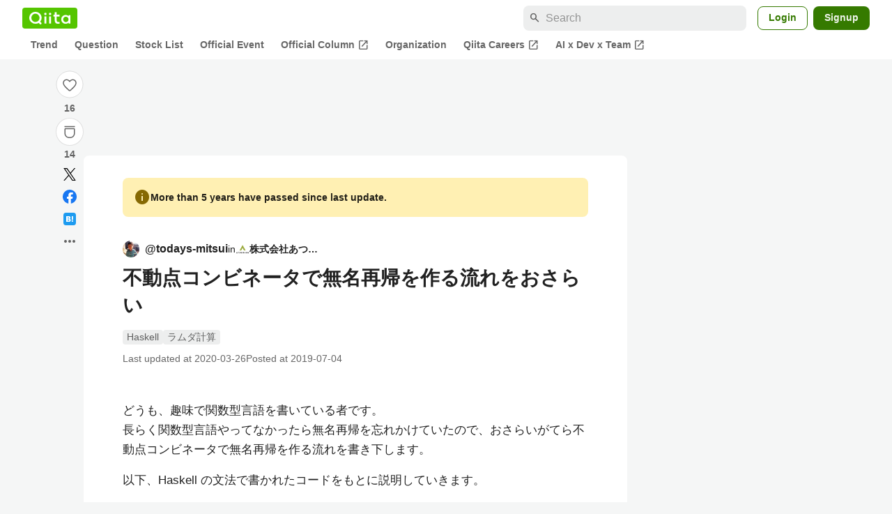

--- FILE ---
content_type: text/html; charset=utf-8
request_url: https://qiita.com/todays-mitsui/items/a1cd29974ced3f011515
body_size: 42043
content:
<!DOCTYPE html><html lang="ja"><head><meta charset="utf-8" /><title>不動点コンビネータで無名再帰を作る流れをおさらい #Haskell - Qiita</title><meta content="どうも、趣味で関数型言語を書いている者です。 長らく関数型言語やってなかったら無名再帰を忘れかけていたので、おさらいがてら不動点コンビネータで無名再帰を作る流れを書き下します。 以下、Haskell の文法で書かれたコードをもとに説明していきます。 無名再帰とは？ まず..." name="description" /><meta content="width=device-width,initial-scale=1,shrink-to-fit=no,viewport-fit=cover" name="viewport" /><meta content="#ffffff" name="theme-color" /><meta content="XWpkTG32-_C4joZoJ_UsmDUi-zaH-hcrjF6ZC_FoFbk" name="google-site-verification" /><meta content="telephone=no" name="format-detection" /><link rel="canonical" href="https://qiita.com/todays-mitsui/items/a1cd29974ced3f011515" /><link href="/manifest.json" rel="manifest" /><link href="/opensearch.xml" rel="search" title="Qiita" type="application/opensearchdescription+xml" /><link as="script" href="https://www.googletagservices.com/tag/js/gpt.js" rel="preload" /><link href="https://securepubads.g.doubleclick.net" rel="preconnect" /><script async="" src="https://www.googletagservices.com/tag/js/gpt.js"></script><link as="script" href="https://fam.adingo.jp/bid-strap/qiita/pb.js" rel="preload" /><script async="" src="https://fam.adingo.jp/bid-strap/qiita/pb.js"></script><script>var bsttag = window.bsttag || {cmd: []};
bsttag.failSafeTimeout = 3000;
bsttag.launchAuction = function (slots) {
  var hbm = {};
  bsttag.cmd.push(function(cmd) {
    hbm = cmd.requestBids({adUnits: slots});
  });

  setTimeout(function () {
    if (hbm.isRequestSent) {
      return;
    }
    hbm.isRequestSent = true;
    googletag.cmd.push(function() {
      googletag.pubads().refresh(slots);
    });
  }, bsttag.failSafeTimeout);
};</script><meta name="csrf-param" content="authenticity_token" />
<meta name="csrf-token" content="0oHk8G-3jqgxpf8qvfpivD58qB0Y_AGFVj7-rt2DvdKEQ7LPliWuCkPHr5H87KgH68oDC5LpyykvbdY-Fuk4qQ" /><link rel="icon" type="image/x-icon" href="https://cdn.qiita.com/assets/favicons/public/production-c620d3e403342b1022967ba5e3db1aaa.ico" /><link rel="apple-touch-icon" type="image/png" href="https://cdn.qiita.com/assets/favicons/public/apple-touch-icon-ec5ba42a24ae923f16825592efdc356f.png" /><link rel="stylesheet" href="https://cdn.qiita.com/assets/public/article-63c6679c3ca801cbd748c60f8c3c95ae.min.css" media="all" /><link rel="stylesheet" href="https://fonts.googleapis.com/css2?family=Material+Symbols+Outlined:opsz,wght,FILL,GRAD@24,500,0..1,-25..0" media="all" /><script src="https://cdn.qiita.com/assets/public/v3-article-bundle-d61c8b32ff59d979.min.js" defer="defer"></script><meta content="max-image-preview:large" name="robots" /><meta name="twitter:card" content="summary_large_image"><meta content="@Qiita" name="twitter:site" /><meta content="@todays_mitsui" name="twitter:creator" /><meta property="og:type" content="article"><meta property="og:title" content="不動点コンビネータで無名再帰を作る流れをおさらい - Qiita"><meta property="og:image" content="https://qiita-user-contents.imgix.net/https%3A%2F%2Fqiita-user-contents.imgix.net%2Fhttps%253A%252F%252Fcdn.qiita.com%252Fassets%252Fpublic%252Farticle-ogp-background-afbab5eb44e0b055cce1258705637a91.png%3Fixlib%3Drb-4.0.0%26w%3D1200%26blend64%[base64]%26blend-x%3D120%26blend-y%3D462%26blend-w%3D90%26blend-h%3D90%26blend-mode%3Dnormal%26mark64%[base64]%26mark-x%3D186%26mark-y%3D515%26mark-w%3D40%26mark-h%3D40%26s%3D4ce10d8bff16959a0e3b1080fa91c5c0?ixlib=rb-4.0.0&amp;w=1200&amp;fm=jpg&amp;mark64=[base64]&amp;mark-x=120&amp;mark-y=112&amp;blend64=[base64]&amp;blend-x=242&amp;blend-y=454&amp;blend-w=838&amp;blend-h=46&amp;blend-fit=crop&amp;blend-crop=left%2Cbottom&amp;blend-mode=normal&amp;txt64=5qCq5byP5Lya56S-44GC44Gk44G-44KL&amp;txt-x=242&amp;txt-y=539&amp;txt-width=838&amp;txt-clip=end%2Cellipsis&amp;txt-color=%231E2121&amp;txt-font=Hiragino%20Sans%20W6&amp;txt-size=28&amp;s=57d3bb09b27cae27cf78b7b89299876c"><meta property="og:description" content="どうも、趣味で関数型言語を書いている者です。 長らく関数型言語やってなかったら無名再帰を忘れかけていたので、おさらいがてら不動点コンビネータで無名再帰を作る流れを書き下します。 以下、Haskell の文法で書かれたコードをもとに説明していきます。 無名再帰とは？ まず..."><meta content="https://qiita.com/todays-mitsui/items/a1cd29974ced3f011515" property="og:url" /><meta content="Qiita" property="og:site_name" /><meta content="564524038" property="fb:admins" /><meta content="Haskell,ラムダ計算" name="keywords" /><script>!function(f,b,e,v,n,t,s)
{if(f.fbq)return;n=f.fbq=function(){n.callMethod?
n.callMethod.apply(n,arguments):n.queue.push(arguments)};
if(!f._fbq)f._fbq=n;n.push=n;n.loaded=!0;n.version='2.0';
n.queue=[];t=b.createElement(e);t.async=!0;
t.src=v;s=b.getElementsByTagName(e)[0];
s.parentNode.insertBefore(t,s)}(window, document,'script',
'https://connect.facebook.net/en_US/fbevents.js');
fbq('init', '305156090176370');
fbq('trackSingle', '305156090176370', 'PageView');</script><noscript><img height="1" width="1" style="display:none" src="https://www.facebook.com/tr?id=305156090176370&ev=PageView&noscript=1"/></noscript><style data-emotion="style-global ffh7zq">.style-ffh7zq{display:-webkit-box;display:-webkit-flex;display:-ms-flexbox;display:flex;gap:56px;-webkit-box-pack:center;-ms-flex-pack:center;-webkit-justify-content:center;justify-content:center;padding:16px 24px 0;}@media (max-width: 1199px){.style-ffh7zq{gap:24px;}}@media (max-width: 769px){.style-ffh7zq{padding:16px 16px 0;}}@media (max-width: 479px){.style-ffh7zq{padding:16px 0 0;}}</style><style data-emotion="style-global 1hl01qi">.style-1hl01qi{-webkit-align-items:center;-webkit-box-align:center;-ms-flex-align:center;align-items:center;display:-webkit-box;display:-webkit-flex;display:-ms-flexbox;display:flex;-webkit-flex-direction:column;-ms-flex-direction:column;flex-direction:column;gap:16px;height:-webkit-fit-content;height:-moz-fit-content;height:fit-content;position:-webkit-sticky;position:sticky;top:40px;z-index:5;}@media (max-width: 769px){.style-1hl01qi{display:none;}}</style><style data-emotion="style-global c1wjhj">.style-c1wjhj{-webkit-align-items:center;-webkit-box-align:center;-ms-flex-align:center;align-items:center;-webkit-appearance:none;-moz-appearance:none;-ms-appearance:none;appearance:none;cursor:pointer;display:-webkit-box;display:-webkit-flex;display:-ms-flexbox;display:flex;gap:0;-webkit-flex-direction:column;-ms-flex-direction:column;flex-direction:column;-webkit-box-pack:center;-ms-flex-pack:center;-webkit-justify-content:center;justify-content:center;}</style><style data-emotion="style-global 1duml6f">.style-1duml6f{height:40px;width:40px;position:relative;}.style-1duml6f svg{cursor:auto;pointer-events:none;}</style><style data-emotion="style-global ftns26">.style-ftns26{fill:none;left:50%;position:absolute;top:50%;-webkit-transform:translate(-50%, -50%);-moz-transform:translate(-50%, -50%);-ms-transform:translate(-50%, -50%);transform:translate(-50%, -50%);}.style-ftns26 .circle,.style-ftns26 .heart-stroke,.style-ftns26 .heart-fill,.style-ftns26 .particle{-webkit-animation-fill-mode:both;animation-fill-mode:both;-webkit-animation-timing-function:ease-in-out;animation-timing-function:ease-in-out;transform-origin:center center;}.style-ftns26 .circle{fill:var(--color-surface);stroke:var(--color-divider);stroke-width:1;}.style-ftns26 .heart-stroke{fill:var(--color-mediumEmphasis);}.style-ftns26 .heart-fill{fill:var(--color-qiitaGreen);opacity:0;}.style-ftns26 .particles{rotate:var(--rotate);transform-origin:center center;}.style-ftns26 .particle{opacity:0;}.style-ftns26.liked .circle{-webkit-animation-delay:90ms;animation-delay:90ms;-webkit-animation-duration:60ms;animation-duration:60ms;-webkit-animation-name:animation-1n63bow;animation-name:animation-1n63bow;}.style-ftns26.liked .heart-stroke{-webkit-animation-duration:150ms;animation-duration:150ms;-webkit-animation-name:animation-d4tj02;animation-name:animation-d4tj02;}.style-ftns26.liked .heart-fill{-webkit-animation-delay:150ms;animation-delay:150ms;-webkit-animation-duration:100ms;animation-duration:100ms;-webkit-animation-name:animation-19addpb;animation-name:animation-19addpb;}.style-ftns26.liked .particle{-webkit-animation-delay:150ms;animation-delay:150ms;-webkit-animation-duration:var(--duration);animation-duration:var(--duration);-webkit-animation-name:animation-1spcwjj;animation-name:animation-1spcwjj;}</style><style data-emotion="style-global animation-1spcwjj">@-webkit-keyframes animation-1spcwjj{1%{opacity:1;}90%{opacity:1;}100%{cx:var(--x);cy:var(--y);opacity:0;}}@keyframes animation-1spcwjj{1%{opacity:1;}90%{opacity:1;}100%{cx:var(--x);cy:var(--y);opacity:0;}}</style><style data-emotion="style-global animation-19addpb">@-webkit-keyframes animation-19addpb{1%{scale:1.2;opacity:1;}100%{scale:1;opacity:1;}}@keyframes animation-19addpb{1%{scale:1.2;opacity:1;}100%{scale:1;opacity:1;}}</style><style data-emotion="style-global animation-d4tj02">@-webkit-keyframes animation-d4tj02{40%{fill:currentColor;scale:0.85;}100%{fill:var(--color-qiitaGreen);}}@keyframes animation-d4tj02{40%{fill:currentColor;scale:0.85;}100%{fill:var(--color-qiitaGreen);}}</style><style data-emotion="style-global animation-1n63bow">@-webkit-keyframes animation-1n63bow{100%{stroke:var(--color-qiitaGreen);}}@keyframes animation-1n63bow{100%{stroke:var(--color-qiitaGreen);}}</style><style data-emotion="style-global 10ttvi6">.style-10ttvi6{background-color:transparent;border:none;cursor:pointer;height:40px;padding:0;position:absolute;width:40px;}.style-10ttvi6:disabled{cursor:not-allowed;}</style><style data-emotion="style-global wknrvb">@media (max-width: 769px){.style-wknrvb{display:block;}}</style><style data-emotion="style-global 3fim88">.style-3fim88{position:relative;width:-webkit-fit-content;width:-moz-fit-content;width:fit-content;}</style><style data-emotion="style-global 1a6dkvp">.style-1a6dkvp{color:var(--color-mediumEmphasis);cursor:pointer;font-size:var(--font-size-body-2);font-weight:bold;}</style><style data-emotion="style-global 16g96ve">.style-16g96ve{background-color:var(--color-grayContainer);border-radius:4px;color:var(--color-onContainerText);font-size:var(--font-size-body-3);max-width:280px;overflow-wrap:break-word;padding:4px 8px;position:absolute;pointer-events:none;display:none;width:-webkit-max-content;width:-moz-max-content;width:max-content;z-index:1;top:50%;-webkit-transform:translateY(-50%);-moz-transform:translateY(-50%);-ms-transform:translateY(-50%);transform:translateY(-50%);left:calc(100% + 0px + 4px);}.style-16g96ve::after{background-color:var(--color-grayContainer);content:"";position:absolute;}.style-16g96ve::after{-webkit-clip-path:polygon(0% 50%, 100% 0%, 100% 100%, 0% 50%);clip-path:polygon(0% 50%, 100% 0%, 100% 100%, 0% 50%);height:8px;right:100%;top:50%;-webkit-transform:translateY(-50%);-moz-transform:translateY(-50%);-ms-transform:translateY(-50%);transform:translateY(-50%);width:4px;}</style><style data-emotion="style-global 1bc9a2c">.style-1bc9a2c{-webkit-align-items:center;-webkit-box-align:center;-ms-flex-align:center;align-items:center;-webkit-appearance:none;-moz-appearance:none;-ms-appearance:none;appearance:none;display:-webkit-box;display:-webkit-flex;display:-ms-flexbox;display:flex;-webkit-flex-direction:column;-ms-flex-direction:column;flex-direction:column;gap:0;position:relative;-webkit-box-pack:center;-ms-flex-pack:center;-webkit-justify-content:center;justify-content:center;}</style><style data-emotion="style-global 100tu0r">.style-100tu0r{display:inline-block;fill:var(--color-mediumEmphasis);height:24px;width:24px;}</style><style data-emotion="style-global 1vem4tk">.style-1vem4tk{color:var(--color-mediumEmphasis);font-size:14px;font-weight:bold;}@media (max-width: 769px){.style-1vem4tk{display:inline;}}</style><style data-emotion="style-global 1n9ulpr">.style-1n9ulpr{border:none;-webkit-align-items:center;-webkit-box-align:center;-ms-flex-align:center;align-items:center;-webkit-appearance:none;-moz-appearance:none;-ms-appearance:none;appearance:none;background-color:transparent;border:none;color:var(--color-mediumEmphasis);cursor:pointer;display:-webkit-box;display:-webkit-flex;display:-ms-flexbox;display:flex;font-size:20px;height:32px;-webkit-box-pack:center;-ms-flex-pack:center;-webkit-justify-content:center;justify-content:center;padding:0;width:32px;}</style><style data-emotion="style-global 1b1cd5z">.style-1b1cd5z{height:20px;fill:var(--color-twitter);width:20px;}</style><style data-emotion="style-global kem9en">.style-kem9en{background-color:var(--color-grayContainer);border-radius:4px;color:var(--color-onContainerText);font-size:var(--font-size-body-3);max-width:280px;overflow-wrap:break-word;padding:4px 8px;position:absolute;pointer-events:none;display:none;width:-webkit-max-content;width:-moz-max-content;width:max-content;z-index:1;top:50%;-webkit-transform:translateY(-50%);-moz-transform:translateY(-50%);-ms-transform:translateY(-50%);transform:translateY(-50%);left:calc(100% + -4px + 4px);}.style-kem9en::after{background-color:var(--color-grayContainer);content:"";position:absolute;}.style-kem9en::after{-webkit-clip-path:polygon(0% 50%, 100% 0%, 100% 100%, 0% 50%);clip-path:polygon(0% 50%, 100% 0%, 100% 100%, 0% 50%);height:8px;right:100%;top:50%;-webkit-transform:translateY(-50%);-moz-transform:translateY(-50%);-ms-transform:translateY(-50%);transform:translateY(-50%);width:4px;}</style><style data-emotion="style-global 157xj1g">.style-157xj1g{height:20px;fill:#1877f2;width:20px;}</style><style data-emotion="style-global 1uu7u3w">.style-1uu7u3w{height:20px;width:20px;}</style><style data-emotion="style-global 79elbk">.style-79elbk{position:relative;}</style><style data-emotion="style-global v2p563">.style-v2p563{display:inline-block;-webkit-flex-shrink:0;-ms-flex-negative:0;flex-shrink:0;font-size:24px;height:24px;overflow:hidden;width:24px;}</style><style data-emotion="style-global oi42s2">.style-oi42s2:modal{background-color:transparent;border:none;max-height:none;max-width:none;width:100%;height:100dvh;display:grid;place-items:center;padding:16px;}.style-oi42s2::backdrop{background-color:rgb(0 0 0 / .32);}</style><style data-emotion="style-global 2aaf4j">.style-2aaf4j{background-color:var(--color-surface);border-radius:8px;color:var(--color-highEmphasis);max-width:600px;max-height:calc(100vh - 160px);overflow-y:auto;padding:24px;width:100%;scrollbar-width:thin;scrollbar-color:var(--scrollbar-color-scrollbarThumb) transparent;}.style-2aaf4j::-webkit-scrollbar{width:8px;}.style-2aaf4j::-webkit-scrollbar-track{background:transparent;}.style-2aaf4j::-webkit-scrollbar-thumb{background:var(--scrollbar-color-scrollbarThumb);border-radius:4px;}</style><style data-emotion="style-global bxc62b">.style-bxc62b{-webkit-align-items:center;-webkit-box-align:center;-ms-flex-align:center;align-items:center;border-bottom:1px solid var(--color-divider);display:-webkit-box;display:-webkit-flex;display:-ms-flexbox;display:flex;-webkit-box-pack:justify;-webkit-justify-content:space-between;justify-content:space-between;padding-bottom:8px;}</style><style data-emotion="style-global 1snuvpu">.style-1snuvpu{font-size:var(--font-size-subhead-2);font-weight:600;line-height:1.4;}</style><style data-emotion="style-global o8tyjw">.style-o8tyjw{background-color:transparent;color:var(--color-mediumEmphasis);display:-webkit-box;display:-webkit-flex;display:-ms-flexbox;display:flex;padding:4px;}</style><style data-emotion="style-global 6vdptm">.style-6vdptm{font-size:var(--font-size-body-1);margin-top:16px;}</style><style data-emotion="style-global 111ab2g">.style-111ab2g{border-top:1px solid var(--color-divider);display:-webkit-box;display:-webkit-flex;display:-ms-flexbox;display:flex;-webkit-box-flex-wrap:wrap;-webkit-flex-wrap:wrap;-ms-flex-wrap:wrap;flex-wrap:wrap;gap:16px;-webkit-box-pack:end;-ms-flex-pack:end;-webkit-justify-content:flex-end;justify-content:flex-end;margin-top:16px;padding-top:16px;}</style><style data-emotion="style-global hreeih">.style-hreeih{border-radius:8px;box-sizing:border-box;cursor:pointer;display:inline-block;-webkit-flex-shrink:0;-ms-flex-negative:0;flex-shrink:0;font-size:16px;font-weight:600;line-height:1.8;margin-bottom:0;min-height:34px;min-width:64px;text-align:center;-webkit-user-select:none;-moz-user-select:none;-ms-user-select:none;user-select:none;vertical-align:middle;white-space:nowrap;-webkit-transition:.1s ease-out;transition:.1s ease-out;transition-property:background-color,border-color;background-color:var(--color-surface);border:1px solid var(--color-grayBorder);color:var(--color-grayText);padding:3px 15px;}.style-hreeih:disabled{box-shadow:none;cursor:not-allowed;opacity:0.32;}.style-hreeih:active{background-color:var(--color-background);}@media (hover: hover) and (pointer: fine){.style-hreeih:hover{background-color:var(--color-background);}}</style><style data-emotion="style-global y54waz">.style-y54waz{border-radius:8px;box-sizing:border-box;cursor:pointer;display:inline-block;-webkit-flex-shrink:0;-ms-flex-negative:0;flex-shrink:0;font-size:16px;font-weight:600;line-height:1.8;margin-bottom:0;min-height:34px;min-width:64px;text-align:center;-webkit-user-select:none;-moz-user-select:none;-ms-user-select:none;user-select:none;vertical-align:middle;white-space:nowrap;-webkit-transition:.1s ease-out;transition:.1s ease-out;transition-property:background-color,border-color;background-color:var(--color-redContainer);color:var(--color-onContainerText);padding:4px 16px;-webkit-align-items:center;-webkit-box-align:center;-ms-flex-align:center;align-items:center;display:-webkit-box;display:-webkit-flex;display:-ms-flexbox;display:flex;gap:4px;}.style-y54waz:disabled{box-shadow:none;cursor:not-allowed;opacity:0.32;}.style-y54waz:active{background-color:var(--color-redContainerDim);}@media (hover: hover) and (pointer: fine){.style-y54waz:hover{background-color:var(--color-redContainerDim);}}</style><style data-emotion="style-global 1jvcm2e">.style-1jvcm2e{display:inline-block;-webkit-flex-shrink:0;-ms-flex-negative:0;flex-shrink:0;font-size:16px;height:16px;overflow:hidden;width:16px;}</style><style data-emotion="style-global 1hbd3g7">.style-1hbd3g7{height:250px;}</style><style data-emotion="style-global uaiz0z">.style-uaiz0z{height:90px;margin-bottom:32px;}@media (max-width: 1227px){.style-uaiz0z{height:50px;}}@media (max-width: 769px){.style-uaiz0z{display:none;}}</style><style data-emotion="style-global itrjxe">.style-itrjxe{background-color:var(--color-surface);border-radius:8px;padding:32px 56px;margin-bottom:24px;}@media (max-width: 769px){.style-itrjxe{padding:24px 32px;}}@media (max-width: 479px){.style-itrjxe{border-radius:0;margin:0 0 40px;padding:24px 16px;}}</style><style data-emotion="style-global 1cpeld6">.style-1cpeld6{-webkit-align-items:center;-webkit-box-align:center;-ms-flex-align:center;align-items:center;background-color:var(--color-yellowContainerVariant);border-radius:8px;color:var(--color-highEmphasis);display:-webkit-box;display:-webkit-flex;display:-ms-flexbox;display:flex;font-size:var(--font-size-body-2);font-weight:600;gap:8px;line-height:1.5;margin-bottom:16px;padding:16px;}</style><style data-emotion="style-global 1l7bzw8">.style-1l7bzw8{display:inline-block;-webkit-flex-shrink:0;-ms-flex-negative:0;flex-shrink:0;font-size:24px;height:24px;overflow:hidden;width:24px;color:var(--color-yellowText);}</style><style data-emotion="style-global 8qb8m4">.style-8qb8m4{margin-bottom:48px;}</style><style data-emotion="style-global 1yndj8s">.style-1yndj8s{display:grid;gap:8px;margin-bottom:16px;}</style><style data-emotion="style-global i43zkt">.style-i43zkt{-webkit-align-items:center;-webkit-box-align:center;-ms-flex-align:center;align-items:center;display:-webkit-box;display:-webkit-flex;display:-ms-flexbox;display:flex;font-size:var(--font-size-body-2);gap:0 8px;line-height:var(--line-height-body);width:100%;}</style><style data-emotion="style-global 17gh4w8">.style-17gh4w8{display:-webkit-box;display:-webkit-flex;display:-ms-flexbox;display:flex;-webkit-box-flex-wrap:wrap;-webkit-flex-wrap:wrap;-ms-flex-wrap:wrap;flex-wrap:wrap;gap:0 8px;width:calc(100% - 40px);}</style><style data-emotion="style-global mavs84">.style-mavs84{-webkit-align-items:center;-webkit-box-align:center;-ms-flex-align:center;align-items:center;color:var(--color-highEmphasis);display:-webkit-box;display:-webkit-flex;display:-ms-flexbox;display:flex;font-size:var(--font-size-body-1);font-weight:600;overflow:hidden;text-overflow:ellipsis;white-space:nowrap;max-width:100%;}</style><style data-emotion="style-global kcbbwa">.style-kcbbwa{border-radius:50%;-webkit-flex-shrink:0;-ms-flex-negative:0;flex-shrink:0;overflow:hidden;position:relative;width:24px;height:24px;-webkit-flex-shrink:0;-ms-flex-negative:0;flex-shrink:0;margin-right:8px;}.style-kcbbwa::before{background-color:var(--color-gray0);border-radius:50%;content:"";height:23px;left:50%;position:absolute;top:50%;-webkit-transform:translate(-50%, -50%);-moz-transform:translate(-50%, -50%);-ms-transform:translate(-50%, -50%);transform:translate(-50%, -50%);width:23px;}</style><style data-emotion="style-global 1wqqt93">.style-1wqqt93{display:block;height:24px;object-fit:contain;position:relative;width:24px;}</style><style data-emotion="style-global 1e7czb6">.style-1e7czb6{-webkit-align-items:center;-webkit-box-align:center;-ms-flex-align:center;align-items:center;display:-webkit-inline-box;display:-webkit-inline-flex;display:-ms-inline-flexbox;display:inline-flex;gap:0 4px;max-width:100%;}</style><style data-emotion="style-global 1o5v0u9">.style-1o5v0u9{color:var(--color-highEmphasis);font-weight:600;display:-webkit-box;display:-webkit-flex;display:-ms-flexbox;display:flex;-webkit-align-items:center;-webkit-box-align:center;-ms-flex-align:center;align-items:center;gap:0 4px;max-width:calc(100% - 12px);}</style><style data-emotion="style-global rdqgjc">.style-rdqgjc{background-color:var(--color-gray0);border-radius:4px;-webkit-flex-shrink:0;-ms-flex-negative:0;flex-shrink:0;height:20px;object-fit:contain;width:20px;}</style><style data-emotion="style-global 8uhtka">.style-8uhtka{overflow:hidden;text-overflow:ellipsis;white-space:nowrap;}</style><style data-emotion="style-global wo2a1i">.style-wo2a1i{font-size:28px;font-weight:600;line-height:var(--line-height-headline);margin-top:8px;word-break:break-all;}</style><style data-emotion="style-global 28f073">.style-28f073{display:-webkit-box;display:-webkit-flex;display:-ms-flexbox;display:flex;-webkit-box-flex-wrap:wrap;-webkit-flex-wrap:wrap;-ms-flex-wrap:wrap;flex-wrap:wrap;gap:4px;margin-top:16px;}</style><style data-emotion="style-global 19h8hex">.style-19h8hex{background-color:var(--color-surfaceVariant);border-radius:4px;color:var(--color-mediumEmphasis);display:block;font-size:var(--font-size-body-2);line-height:var(--line-height-body-dense);padding:0 6px;position:relative;z-index:1;}.style-19h8hex:active{-webkit-text-decoration:none;text-decoration:none;background-color:var(--color-surfaceVariantDim);}@media (hover: hover) and (pointer: fine){.style-19h8hex:hover{-webkit-text-decoration:none;text-decoration:none;background-color:var(--color-surfaceVariantDim);}}</style><style data-emotion="style-global 1npej5s">.style-1npej5s{display:-webkit-box;display:-webkit-flex;display:-ms-flexbox;display:flex;-webkit-box-flex-wrap:wrap;-webkit-flex-wrap:wrap;-ms-flex-wrap:wrap;flex-wrap:wrap;font-size:var(--font-size-body-2);gap:0 8px;margin-top:8px;}</style><style data-emotion="style-global 1r3vbu3">.style-1r3vbu3{display:grid;gap:24px;margin-top:32px;}</style><style data-emotion="style-global gg4vpm">.style-gg4vpm{display:-webkit-box;display:-webkit-flex;display:-ms-flexbox;display:flex;-webkit-box-pack:justify;-webkit-justify-content:space-between;justify-content:space-between;}</style><style data-emotion="style-global 1f18zs1">.style-1f18zs1{-webkit-align-items:center;-webkit-box-align:center;-ms-flex-align:center;align-items:center;display:-webkit-box;display:-webkit-flex;display:-ms-flexbox;display:flex;gap:16px;}</style><style data-emotion="style-global aaiy04">.style-aaiy04{-webkit-align-items:center;-webkit-box-align:center;-ms-flex-align:center;align-items:center;-webkit-appearance:none;-moz-appearance:none;-ms-appearance:none;appearance:none;cursor:pointer;display:-webkit-box;display:-webkit-flex;display:-ms-flexbox;display:flex;gap:4px;-webkit-flex-direction:row;-ms-flex-direction:row;flex-direction:row;-webkit-box-pack:center;-ms-flex-pack:center;-webkit-justify-content:center;justify-content:center;}</style><style data-emotion="style-global buogjo">@media (max-width: 769px){.style-buogjo{display:none;}}</style><style data-emotion="style-global uw35c3">.style-uw35c3{background-color:var(--color-grayContainer);border-radius:4px;color:var(--color-onContainerText);font-size:var(--font-size-body-3);max-width:280px;overflow-wrap:break-word;padding:4px 8px;position:absolute;pointer-events:none;display:none;width:-webkit-max-content;width:-moz-max-content;width:max-content;z-index:1;bottom:calc(100% + 0px + 4px);left:50%;-webkit-transform:translateX(-50%);-moz-transform:translateX(-50%);-ms-transform:translateX(-50%);transform:translateX(-50%);}.style-uw35c3::after{background-color:var(--color-grayContainer);content:"";position:absolute;}.style-uw35c3::after{-webkit-clip-path:polygon(0% 0%, 100% 0%, 50% 100%, 50% 100%);clip-path:polygon(0% 0%, 100% 0%, 50% 100%, 50% 100%);height:4px;left:50%;top:100%;-webkit-transform:translateX(-50%);-moz-transform:translateX(-50%);-ms-transform:translateX(-50%);transform:translateX(-50%);width:8px;}</style><style data-emotion="style-global izmm4j">.style-izmm4j{-webkit-align-items:center;-webkit-box-align:center;-ms-flex-align:center;align-items:center;-webkit-appearance:none;-moz-appearance:none;-ms-appearance:none;appearance:none;display:-webkit-box;display:-webkit-flex;display:-ms-flexbox;display:flex;-webkit-flex-direction:row;-ms-flex-direction:row;flex-direction:row;gap:4px;position:relative;-webkit-box-pack:center;-ms-flex-pack:center;-webkit-justify-content:center;justify-content:center;}</style><style data-emotion="style-global 1129w32">.style-1129w32{color:var(--color-mediumEmphasis);font-size:14px;font-weight:bold;}@media (max-width: 769px){.style-1129w32{display:none;}}</style><style data-emotion="style-global tzv11m">.style-tzv11m{-webkit-align-items:center;-webkit-box-align:center;-ms-flex-align:center;align-items:center;border-radius:4px;color:var(--color-highEmphasis);display:-webkit-box;display:-webkit-flex;display:-ms-flexbox;display:flex;font-size:var(--font-size-body-2);gap:4px;padding:0 4px;}.style-tzv11m:active{background-color:var(--color-surfaceVariant);-webkit-text-decoration:none;text-decoration:none;}@media (hover: hover) and (pointer: fine){.style-tzv11m:hover{background-color:var(--color-surfaceVariant);-webkit-text-decoration:none;text-decoration:none;}}</style><style data-emotion="style-global n5k90r">.style-n5k90r{display:inline-block;-webkit-flex-shrink:0;-ms-flex-negative:0;flex-shrink:0;font-size:16px;height:16px;overflow:hidden;width:16px;color:var(--color-mediumEmphasis);}</style><style data-emotion="style-global rwy56f">.style-rwy56f{background-image:url(//cdn.qiita.com/assets/public/image-qiitan_for_login_modal-014e085d3e40a240e3fe8d61b70b29a9.png);-webkit-background-position:bottom 24px right 24px;background-position:bottom 24px right 24px;background-repeat:no-repeat;-webkit-background-size:140px;background-size:140px;border:1px solid var(--color-greenBorder);border-radius:8px;margin:40px auto 0;max-width:572px;padding:24px;}@media (max-width: 769px){.style-rwy56f{width:100%;background-image:none;}}</style><style data-emotion="style-global 1nyasl8">.style-1nyasl8{font-size:var(--font-size-subhead-1);font-weight:600;line-height:1.4;}@media (max-width: 769px){.style-1nyasl8{font-size:var(--font-size-subhead-2);}}</style><style data-emotion="style-global 1i89dtz">.style-1i89dtz{font-size:var(--font-size-body-1);font-weight:600;list-style-position:inside;margin-top:16px;}@media (max-width: 769px){.style-1i89dtz{font-size:var(--font-size-body-2);}}</style><style data-emotion="style-global dzaums">.style-dzaums{display:inline-block;font-size:var(--font-size-body-2);margin-top:16px;-webkit-text-decoration:underline;text-decoration:underline;}</style><style data-emotion="style-global geahq7">.style-geahq7{display:-webkit-box;display:-webkit-flex;display:-ms-flexbox;display:flex;gap:16px;margin-top:16px;}@media (max-width: 769px){.style-geahq7{-webkit-flex-direction:column;-ms-flex-direction:column;flex-direction:column;}}</style><style data-emotion="style-global 1dq3d3h">.style-1dq3d3h{border-radius:8px;box-sizing:border-box;display:inline-block;-webkit-flex-shrink:0;-ms-flex-negative:0;flex-shrink:0;font-size:16px;font-weight:600;line-height:1.8;min-height:34px;min-width:64px;opacity:1;pointer-events:auto;text-align:center;-webkit-user-select:none;-moz-user-select:none;-ms-user-select:none;user-select:none;vertical-align:middle;white-space:nowrap;-webkit-transition:.1s ease-out;transition:.1s ease-out;transition-property:background-color,border-color;background-color:var(--color-greenContainer);color:var(--color-onContainerText);padding:4px 16px;gap:16px;}.style-1dq3d3h:hover{-webkit-text-decoration:none;text-decoration:none;}.style-1dq3d3h:active{background-color:var(--color-greenContainerDim);}@media (hover: hover) and (pointer: fine){.style-1dq3d3h:hover{background-color:var(--color-greenContainerDim);}}@media (max-width: 769px){.style-1dq3d3h{width:100%;}}</style><style data-emotion="style-global tfrxbl">.style-tfrxbl{border-radius:8px;box-sizing:border-box;display:inline-block;-webkit-flex-shrink:0;-ms-flex-negative:0;flex-shrink:0;font-size:16px;font-weight:600;line-height:1.8;min-height:34px;min-width:64px;opacity:1;pointer-events:auto;text-align:center;-webkit-user-select:none;-moz-user-select:none;-ms-user-select:none;user-select:none;vertical-align:middle;white-space:nowrap;-webkit-transition:.1s ease-out;transition:.1s ease-out;transition-property:background-color,border-color;background-color:var(--color-surface);border:1px solid var(--color-grayBorder);color:var(--color-grayText);padding:3px 15px;gap:16px;}.style-tfrxbl:hover{-webkit-text-decoration:none;text-decoration:none;}.style-tfrxbl:active{background-color:var(--color-background);}@media (hover: hover) and (pointer: fine){.style-tfrxbl:hover{background-color:var(--color-background);}}@media (max-width: 769px){.style-tfrxbl{width:100%;}}</style><style data-emotion="style-global 1395ble">.style-1395ble{background-color:var(--color-background);bottom:0;box-shadow:0px 1px 1px 0px rgba(30, 33, 33, 0.25),0px 0px 0px 1px var(--elevation-color-elevationDivider);display:none;height:calc(env(safe-area-inset-bottom, 0px) + 56px);-webkit-box-pack:center;-ms-flex-pack:center;-webkit-justify-content:center;justify-content:center;padding-bottom:env(safe-area-inset-bottom, 0px);position:fixed;width:100%;z-index:1000;}@media (max-width: 769px){.style-1395ble{display:-webkit-box;display:-webkit-flex;display:-ms-flexbox;display:flex;}}</style><style data-emotion="style-global 5jpx49">.style-5jpx49{-webkit-align-items:center;-webkit-box-align:center;-ms-flex-align:center;align-items:center;display:-webkit-box;display:-webkit-flex;display:-ms-flexbox;display:flex;-webkit-box-pack:space-evenly;-ms-flex-pack:space-evenly;-webkit-justify-content:space-evenly;justify-content:space-evenly;width:100%;}</style><style data-emotion="style 1xwfn2v 1o9h1hg 1vr7y3r 3k9iaf">.style-1xwfn2v{-webkit-align-items:center;-webkit-box-align:center;-ms-flex-align:center;align-items:center;-webkit-appearance:none;-moz-appearance:none;-ms-appearance:none;appearance:none;background-color:var(--color-surface);border:1px solid var(--color-divider);border-radius:50%;cursor:pointer;display:-webkit-box;display:-webkit-flex;display:-ms-flexbox;display:flex;height:40px;-webkit-box-pack:center;-ms-flex-pack:center;-webkit-justify-content:center;justify-content:center;width:40px;}.style-1o9h1hg{-webkit-align-items:center;-webkit-box-align:center;-ms-flex-align:center;align-items:center;-webkit-appearance:none;-moz-appearance:none;-ms-appearance:none;appearance:none;background-color:transparent;border:none;color:var(--color-mediumEmphasis);cursor:pointer;display:-webkit-box;display:-webkit-flex;display:-ms-flexbox;display:flex;font-size:20px;height:32px;-webkit-box-pack:center;-ms-flex-pack:center;-webkit-justify-content:center;justify-content:center;padding:0;width:32px;}.style-1vr7y3r{-webkit-align-items:center;-webkit-box-align:center;-ms-flex-align:center;align-items:center;-webkit-appearance:none;-moz-appearance:none;-ms-appearance:none;appearance:none;background-color:transparent;border:none;border-radius:50%;color:var(--color-mediumEmphasis);display:-webkit-box;display:-webkit-flex;display:-ms-flexbox;display:flex;font-size:var(--font-size-subhead-1);height:32px;-webkit-box-pack:center;-ms-flex-pack:center;-webkit-justify-content:center;justify-content:center;padding:0;width:32px;}.style-3k9iaf{color:var(--color-mediumEmphasis);}</style><style data-emotion="style-global 1736035">.style-1736035{display:-webkit-box;display:-webkit-flex;display:-ms-flexbox;display:flex;font-size:var(--font-size-body-2);font-weight:600;list-style:none;max-width:1656px;overflow-x:auto;padding:0 32px;width:100%;scrollbar-width:thin;scrollbar-color:var(--scrollbar-color-scrollbarThumb) transparent;}.style-1736035::-webkit-scrollbar{height:8px;}.style-1736035::-webkit-scrollbar-track{background:transparent;}.style-1736035::-webkit-scrollbar-thumb{background:var(--scrollbar-color-scrollbarThumb);border-radius:4px;}@media (max-width: 769px){.style-1736035{padding:0 16px;}}</style><style data-emotion="style-global 1cnt4b8">.style-1cnt4b8{background-color:var(--color-surface);}</style><style data-emotion="style-global ymuwam">.style-ymuwam{-webkit-align-items:center;-webkit-box-align:center;-ms-flex-align:center;align-items:center;display:-webkit-box;display:-webkit-flex;display:-ms-flexbox;display:flex;-webkit-box-pack:justify;-webkit-justify-content:space-between;justify-content:space-between;margin:auto;max-width:1656px;padding:8px 32px 0;width:100%;}@media (max-width: 769px){.style-ymuwam{padding:8px 16px 0;}}</style><style data-emotion="style-global fv3lde">.style-fv3lde{-webkit-align-items:center;-webkit-box-align:center;-ms-flex-align:center;align-items:center;display:-webkit-box;display:-webkit-flex;display:-ms-flexbox;display:flex;}</style><style data-emotion="style-global 1etvg7j">.style-1etvg7j{background-color:var(--color-qiitaGreen);display:-webkit-box;display:-webkit-flex;display:-ms-flexbox;display:flex;padding:6px 10px;border-radius:4px;}.style-1etvg7j >svg{fill:var(--color-gray0);height:18px;}</style><style data-emotion="style-global 68a7fl">.style-68a7fl{margin-right:12px;position:relative;width:320px;}@media (max-width: 991px){.style-68a7fl{display:none;}}</style><style data-emotion="style-global 18lpml7">.style-18lpml7{display:inline-block;-webkit-flex-shrink:0;-ms-flex-negative:0;flex-shrink:0;font-size:16px;height:16px;overflow:hidden;width:16px;color:var(--color-mediumEmphasis);left:8px;position:absolute;top:50%;-webkit-transform:translateY(-50%);-moz-transform:translateY(-50%);-ms-transform:translateY(-50%);transform:translateY(-50%);}</style><style data-emotion="style-global 1gmi769">.style-1gmi769{background-color:var(--color-surfaceVariant);border:none;border-radius:8px;color:var(--color-highEmphasis);font-size:var(--font-size-body-1);line-height:var(--line-height-body);padding:4px 8px 4px 32px;width:100%;}.style-1gmi769::-webkit-input-placeholder{color:var(--color-disabled);}.style-1gmi769::-moz-placeholder{color:var(--color-disabled);}.style-1gmi769:-ms-input-placeholder{color:var(--color-disabled);}.style-1gmi769::placeholder{color:var(--color-disabled);}.style-1gmi769::-webkit-search-cancel-button{-webkit-appearance:none;}</style><style data-emotion="style-global 17ja8a3">.style-17ja8a3{display:none;}@media (max-width: 991px){.style-17ja8a3{-webkit-align-items:center;-webkit-box-align:center;-ms-flex-align:center;align-items:center;background-color:inherit;color:var(--color-mediumEmphasis);display:-webkit-box;display:-webkit-flex;display:-ms-flexbox;display:flex;font-size:var(--font-size-body-1);-webkit-box-pack:center;-ms-flex-pack:center;-webkit-justify-content:center;justify-content:center;padding:10px;}}.style-17ja8a3:active{color:var(--color-highEmphasis);}@media (hover: hover) and (pointer: fine){.style-17ja8a3:hover{color:var(--color-highEmphasis);}}</style><style data-emotion="style-global v2p563">.style-v2p563{display:inline-block;-webkit-flex-shrink:0;-ms-flex-negative:0;flex-shrink:0;font-size:24px;height:24px;overflow:hidden;width:24px;}</style><style data-emotion="style-global 1afofdy">.style-1afofdy{-webkit-transform:scale(0,0);-moz-transform:scale(0,0);-ms-transform:scale(0,0);transform:scale(0,0);position:absolute;}</style><style data-emotion="style-global 1sn73cs">.style-1sn73cs{border-radius:8px;box-sizing:border-box;display:inline-block;-webkit-flex-shrink:0;-ms-flex-negative:0;flex-shrink:0;font-size:14px;font-weight:600;line-height:1.8;min-height:34px;min-width:64px;opacity:1;pointer-events:auto;text-align:center;-webkit-user-select:none;-moz-user-select:none;-ms-user-select:none;user-select:none;vertical-align:middle;white-space:nowrap;-webkit-transition:.1s ease-out;transition:.1s ease-out;transition-property:background-color,border-color;background-color:var(--color-surface);border:1px solid var(--color-greenBorder);color:var(--color-greenText);padding:3px 15px;margin-left:4px;}.style-1sn73cs:hover{-webkit-text-decoration:none;text-decoration:none;}.style-1sn73cs:active{background-color:var(--color-background);}@media (hover: hover) and (pointer: fine){.style-1sn73cs:hover{background-color:var(--color-background);}}</style><style data-emotion="style-global 1r635es">.style-1r635es{border-radius:8px;box-sizing:border-box;display:inline-block;-webkit-flex-shrink:0;-ms-flex-negative:0;flex-shrink:0;font-size:14px;font-weight:600;line-height:1.8;min-height:34px;min-width:64px;opacity:1;pointer-events:auto;text-align:center;-webkit-user-select:none;-moz-user-select:none;-ms-user-select:none;user-select:none;vertical-align:middle;white-space:nowrap;-webkit-transition:.1s ease-out;transition:.1s ease-out;transition-property:background-color,border-color;background-color:var(--color-greenContainer);color:var(--color-onContainerText);padding:4px 16px;margin-left:8px;}.style-1r635es:hover{-webkit-text-decoration:none;text-decoration:none;}.style-1r635es:active{background-color:var(--color-greenContainerDim);}@media (hover: hover) and (pointer: fine){.style-1r635es:hover{background-color:var(--color-greenContainerDim);}}</style><style data-emotion="style-global o5vjsc">.style-o5vjsc{display:none;margin:8px auto 0;width:calc(100vw - 32px);position:relative;}</style><style data-emotion="style-global 1l4w6pd">.style-1l4w6pd{display:-webkit-box;display:-webkit-flex;display:-ms-flexbox;display:flex;-webkit-box-pack:center;-ms-flex-pack:center;-webkit-justify-content:center;justify-content:center;}</style><style data-emotion="style-global yqetlk">.style-yqetlk{-webkit-align-items:center;-webkit-box-align:center;-ms-flex-align:center;align-items:center;color:var(--color-mediumEmphasis);display:-webkit-box;display:-webkit-flex;display:-ms-flexbox;display:flex;gap:2px;position:relative;white-space:nowrap;padding:4px 12px;margin:4px 0;}.style-yqetlk:hover{background-color:var(--color-surfaceVariant);border-radius:4px;color:var(--color-highEmphasis);-webkit-text-decoration:none;text-decoration:none;}</style><style data-emotion="style-global 1o3zxqp">.style-1o3zxqp{display:inline-block;-webkit-flex-shrink:0;-ms-flex-negative:0;flex-shrink:0;font-size:16px;height:16px;overflow:hidden;width:16px;margin-left:4px;}</style><style data-emotion="style "></style><style data-emotion="style "></style><style data-emotion="style-global 1geho0x">.style-1geho0x{color:var(--color-gray0);background-color:var(--color-gray90);display:grid;grid-template-columns:minmax(0, 1592px);-webkit-box-pack:center;-ms-flex-pack:center;-webkit-justify-content:center;justify-content:center;margin-top:64px;padding:48px 32px;width:100%;}@media (max-width: 991px){.style-1geho0x{padding-inline:16px;}}</style><style data-emotion="style-global 1vesoht">.style-1vesoht{display:-webkit-box;display:-webkit-flex;display:-ms-flexbox;display:flex;-webkit-box-pack:justify;-webkit-justify-content:space-between;justify-content:space-between;}@media (max-width: 1199px){.style-1vesoht{-webkit-flex-direction:column;-ms-flex-direction:column;flex-direction:column;}}</style><style data-emotion="style-global 1xygyrj">.style-1xygyrj{display:-webkit-box;display:-webkit-flex;display:-ms-flexbox;display:flex;-webkit-flex-direction:column;-ms-flex-direction:column;flex-direction:column;-webkit-flex-shrink:0;-ms-flex-negative:0;flex-shrink:0;-webkit-box-pack:justify;-webkit-justify-content:space-between;justify-content:space-between;margin-right:48px;}</style><style data-emotion="style-global j7qwjs">.style-j7qwjs{display:-webkit-box;display:-webkit-flex;display:-ms-flexbox;display:flex;-webkit-flex-direction:column;-ms-flex-direction:column;flex-direction:column;}</style><style data-emotion="style-global 1g0k1wk">.style-1g0k1wk{fill:var(--color-gray0);}</style><style data-emotion="style-global 754ift">.style-754ift{font-size:var(--font-size-body-2);margin-top:16px;}</style><style data-emotion="style-global 120vwzo">.style-120vwzo{font-size:var(--font-size-body-3);}@media (max-width: 1199px){.style-120vwzo{margin-top:24px;}}</style><style data-emotion="style-global 15fzge">.style-15fzge{margin-left:4px;}</style><style data-emotion="style-global 16bbk6m">.style-16bbk6m{display:-webkit-box;display:-webkit-flex;display:-ms-flexbox;display:flex;-webkit-box-flex-wrap:wrap;-webkit-flex-wrap:wrap;-ms-flex-wrap:wrap;flex-wrap:wrap;gap:48px;}@media (max-width: 1199px){.style-16bbk6m{gap:32px;margin-top:48px;}}@media (max-width: 769px){.style-16bbk6m{gap:24px;}}@media (max-width: 479px){.style-16bbk6m{-webkit-box-pack:justify;-webkit-justify-content:space-between;justify-content:space-between;}}</style><style data-emotion="style-global u4ybgy">.style-u4ybgy{width:160px;}</style><style data-emotion="style-global 35ezg3">.style-35ezg3{font-weight:600;}</style><style data-emotion="style-global 1fhgjcy">.style-1fhgjcy{margin-top:4px;}</style><style data-emotion="style-global ah54os">.style-ah54os{-webkit-align-items:center;-webkit-box-align:center;-ms-flex-align:center;align-items:center;color:var(--color-gray0);display:-webkit-box;display:-webkit-flex;display:-ms-flexbox;display:flex;font-size:var(--font-size-body-2);padding-top:4px;padding-bottom:4px;}</style><style data-emotion="style-global ox3ag9">.style-ox3ag9{height:14px;fill:currentColor;width:14px;}</style><style data-emotion="style "></style><link as="style" crossorigin="anonymous" href="https://cdnjs.cloudflare.com/ajax/libs/font-awesome/4.7.0/css/font-awesome.min.css" integrity="sha512-SfTiTlX6kk+qitfevl/7LibUOeJWlt9rbyDn92a1DqWOw9vWG2MFoays0sgObmWazO5BQPiFucnnEAjpAB+/Sw==" onload="this.onload=null;this.rel=&#39;stylesheet&#39;" referrerpolicy="no-referrer" rel="preload" /><noscript><link crossorigin="anonymous" href="https://cdnjs.cloudflare.com/ajax/libs/font-awesome/4.7.0/css/font-awesome.min.css" integrity="sha512-SfTiTlX6kk+qitfevl/7LibUOeJWlt9rbyDn92a1DqWOw9vWG2MFoays0sgObmWazO5BQPiFucnnEAjpAB+/Sw==" referrerpolicy="no-referrer" rel="stylesheet" /></noscript></head><body><div class="allWrapper"><div id="GlobalHeader-react-component-55a2aaf3-e122-45b0-8a7b-fde7124e920e"><div id="GlobalHeader" class="style-1cnt4b8"><header><div class="style-ymuwam"><div class="style-fv3lde"><a href="/" aria-label="Qiita" class="style-1etvg7j"><svg viewBox="0 0 426.57 130" aria-hidden="true"><circle cx="167.08" cy="21.4" r="12.28"></circle><path d="M250.81 29.66h23.48v18.9h-23.48z"></path><path d="M300.76 105.26a22.23 22.23 0 01-6.26-.86 12.68 12.68 0 01-5.17-3 14.41 14.41 0 01-3.56-5.76 28 28 0 01-1.3-9.22V48.56h29.61v-18.9h-29.52V3.29h-20.17v83.34q0 11.16 2.83 18.27a27.71 27.71 0 007.7 11.2 26.86 26.86 0 0011.43 5.62 47.56 47.56 0 0012.34 1.53h15.16v-18zM0 61.7a58.6 58.6 0 015-24.21A62.26 62.26 0 0118.73 17.9 63.72 63.72 0 0139 4.78 64.93 64.93 0 0164 0a65 65 0 0124.85 4.78 64.24 64.24 0 0120.38 13.12A62 62 0 01123 37.49a58.6 58.6 0 015 24.21 58.34 58.34 0 01-4 21.46 62.8 62.8 0 01-10.91 18.16l11.1 11.1a10.3 10.3 0 010 14.52 10.29 10.29 0 01-14.64 0l-12.22-12.41a65 65 0 01-15.78 6.65 66.32 66.32 0 01-17.55 2.3 64.63 64.63 0 01-45.23-18A62.82 62.82 0 015 85.81 58.3 58.3 0 010 61.7zm21.64.08a43.13 43.13 0 0012.42 30.63 42.23 42.23 0 0013.43 9.09A41.31 41.31 0 0064 104.8a42 42 0 0030-12.39 42.37 42.37 0 009-13.64 43.43 43.43 0 003.3-17 43.77 43.77 0 00-3.3-17A41.7 41.7 0 0080.55 22 41.78 41.78 0 0064 18.68 41.31 41.31 0 0047.49 22a42.37 42.37 0 00-13.43 9.08 43.37 43.37 0 00-12.42 30.7zM331.89 78a47.59 47.59 0 013.3-17.73 43.22 43.22 0 019.34-14.47A44.25 44.25 0 01359 36a47.82 47.82 0 0118.81-3.58 42.72 42.72 0 019.26 1 46.5 46.5 0 018.22 2.58 40 40 0 017 3.84 44.39 44.39 0 015.71 4.63l1.22-9.47h17.35v85.83h-17.35l-1.17-9.42a42.54 42.54 0 01-5.84 4.67 43.11 43.11 0 01-7 3.79 44.86 44.86 0 01-8.17 2.59 43 43 0 01-9.22 1A47.94 47.94 0 01359 119.9a43.3 43.3 0 01-14.47-9.71 44.17 44.17 0 01-9.34-14.47 47 47 0 01-3.3-17.72zm20.27-.08a29.16 29.16 0 002.17 11.34 27 27 0 005.92 8.88 26.69 26.69 0 008.76 5.76 29.19 29.19 0 0021.44 0 26.11 26.11 0 008.72-5.76 27.57 27.57 0 005.88-8.84 29 29 0 002.16-11.38 28.62 28.62 0 00-2.16-11.22 26.57 26.57 0 00-5.93-8.8 27.68 27.68 0 00-19.51-7.9 28.29 28.29 0 00-10.77 2.05 26.19 26.19 0 00-8.71 5.75 27.08 27.08 0 00-5.84 8.8 28.94 28.94 0 00-2.13 11.31zm-194.97-30.5h19.78v73.54h-19.78zm49.25 0h19.78v73.54h-19.78z"></path><circle cx="216.33" cy="21.4" r="12.28"></circle></svg></a></div><div class="style-fv3lde"><form action="/search" method="get" role="search" aria-label="Search" class="style-68a7fl"><span class="material-symbols-outlined style-18lpml7" aria-hidden="true">search</span><input type="search" autoComplete="off" placeholder="Search" name="q" required="" class="style-1gmi769" value=""/></form><button class="style-17ja8a3"><span class="material-symbols-outlined style-v2p563" aria-hidden="true">search</span><span class="style-1afofdy">Search</span></button><a href="/login?callback_action=login_or_signup&amp;redirect_to=%2Ftodays-mitsui%2Fitems%2Fa1cd29974ced3f011515&amp;realm=qiita" rel="nofollow" class="style-1sn73cs">Login</a><a href="/signup?callback_action=login_or_signup&amp;redirect_to=%2Ftodays-mitsui%2Fitems%2Fa1cd29974ced3f011515&amp;realm=qiita" rel="nofollow" class="style-1r635es">Signup</a></div></div><form action="/search" method="get" role="search" aria-label="Search" class="style-o5vjsc"><span class="material-symbols-outlined style-18lpml7" aria-hidden="true">search</span><input type="text" autoComplete="off" placeholder="Search" name="q" required="" class="style-1gmi769" value=""/></form></header><nav aria-label="Global" class="style-1l4w6pd"><ol class="style-1736035"><li><a href="/" class="style-yqetlk">Trend</a></li><li><a href="/question-feed" class="style-yqetlk">Question</a></li><li><a href="/stock-feed" class="style-yqetlk">Stock List</a></li><li><a href="/official-events" class="style-yqetlk">Official Event</a></li><li><a href="/official-columns" target="_blank" class="style-yqetlk">Official Column<span class="material-symbols-outlined style-1o3zxqp" aria-hidden="true">open_in_new</span></a></li><li><a href="/organizations" class="style-yqetlk">Organization</a></li><li><a href="https://careers.qiita.com" target="_blank" class="style-yqetlk">Qiita Careers<span class="material-symbols-outlined style-1o3zxqp" aria-hidden="true">open_in_new</span></a></li><li><a href="/official-campaigns/ai-dev-team" target="_blank" class="style-yqetlk">AI x Dev x Team<span class="material-symbols-outlined style-1o3zxqp" aria-hidden="true">open_in_new</span></a></li></ol></nav></div></div>
      <script type="application/json" class="js-react-on-rails-component" data-component-name="GlobalHeader" data-dom-id="GlobalHeader-react-component-55a2aaf3-e122-45b0-8a7b-fde7124e920e">{"isHideGlobalNavigation":false}</script>
      
<div id="AlertMessage-react-component-bd67a582-c25a-49ec-a104-5cbd803ae8c6"></div>
      <script type="application/json" class="js-react-on-rails-component" data-component-name="AlertMessage" data-dom-id="AlertMessage-react-component-bd67a582-c25a-49ec-a104-5cbd803ae8c6">{"isShowTfaDownloadAlert":null}</script>
      
<div class="mainWrapper"><script type="application/ld+json">{"@context":"http://schema.org","@type":"BreadcrumbList","itemListElement":[{"@type":"ListItem","position":1,"item":{"@id":"/","name":"Qiita"}},{"@type":"ListItem","position":2,"item":{"@id":"/tags/haskell","name":"Haskell"}}]}</script><script type="application/ld+json">{"@context":"http://schema.org","@type":"Article","datePublished":"2019-07-04T18:36:56.000+09:00","dateModified":"2020-03-26T10:44:01.000+09:00","headline":"不動点コンビネータで無名再帰を作る流れをおさらい","image":"https://qiita-user-contents.imgix.net/https%3A%2F%2Fqiita-user-contents.imgix.net%2Fhttps%253A%252F%252Fcdn.qiita.com%252Fassets%252Fpublic%252Farticle-ogp-background-afbab5eb44e0b055cce1258705637a91.png%3Fixlib%3Drb-4.0.0%26w%3D1200%26blend64%[base64]%26blend-x%3D120%26blend-y%3D462%26blend-w%3D90%26blend-h%3D90%26blend-mode%3Dnormal%26mark64%[base64]%26mark-x%3D186%26mark-y%3D515%26mark-w%3D40%26mark-h%3D40%26s%3D4ce10d8bff16959a0e3b1080fa91c5c0?ixlib=rb-4.0.0\u0026w=1200\u0026fm=jpg\u0026mark64=[base64]\u0026mark-x=120\u0026mark-y=112\u0026blend64=[base64]\u0026blend-x=242\u0026blend-y=454\u0026blend-w=838\u0026blend-h=46\u0026blend-fit=crop\u0026blend-crop=left%2Cbottom\u0026blend-mode=normal\u0026txt64=5qCq5byP5Lya56S-44GC44Gk44G-44KL\u0026txt-x=242\u0026txt-y=539\u0026txt-width=838\u0026txt-clip=end%2Cellipsis\u0026txt-color=%231E2121\u0026txt-font=Hiragino%20Sans%20W6\u0026txt-size=28\u0026s=57d3bb09b27cae27cf78b7b89299876c","mainEntityOfPage":"https://qiita.com/todays-mitsui/items/a1cd29974ced3f011515","author":{"@type":"Person","address":"Fukuoka, Japan","email":null,"identifier":"todays-mitsui","name":"todays-mitsui","image":"https://qiita-user-profile-images.imgix.net/https%3A%2F%2Fqiita-image-store.s3.amazonaws.com%2F0%2F84816%2Fprofile-images%2F1473703219?ixlib=rb-4.0.0\u0026auto=compress%2Cformat\u0026lossless=0\u0026w=75\u0026s=f60b633d38acde246c3aa36d37353a03","url":"https://qiita.com/todays-mitsui","description":"Rust と TypeScript とアルコール飲料が大好きです。東京にはいません。","memberOf":[{"@type":"Organization","address":"京都府京都市中京区 烏丸通六角下ル七観音町630 読売京都ビル7F / 東京都港区南青山6-5-55 青山サンライトビル3F","legalName":"はてな","image":"https://s3-ap-northeast-1.amazonaws.com/qiita-organization-image/eaadced3f7998bdc356a476620e00a554ee151e9/original.jpg?1630902116","logo":"https://qiita-organization-images.imgix.net/https%3A%2F%2Fs3-ap-northeast-1.amazonaws.com%2Fqiita-organization-image%2Ff7b93b7cf46e0fe765ec6ae9cf769b1dc9915a07%2Foriginal.jpg%3F1630902116?ixlib=rb-4.0.0\u0026auto=compress%2Cformat\u0026s=cb93bd942311b1e72f2ca25f3204cdcb","identifier":"hatena-corp","description":"「知る」「つながる」「表現する」で新しい体験を提供し、人の生活を豊かにする"}]},"publisher":{"@type":"Organization","name":"Qiita","logo":{"@type":"ImageObject","url":"https://cdn.qiita.com/assets/public/qiita-logo-c39ded593afa388e2e1ba435b110554e.png"}}}</script><style type="text/css">html {
  scroll-behavior: smooth;
}</style><script type="application/json" id="js-react-on-rails-context">{"railsEnv":"production","inMailer":false,"i18nLocale":"en","i18nDefaultLocale":"en","rorVersion":"13.4.0","rorPro":false,"href":"https://qiita.com/todays-mitsui/items/a1cd29974ced3f011515","location":"/todays-mitsui/items/a1cd29974ced3f011515","scheme":"https","host":"qiita.com","port":null,"pathname":"/todays-mitsui/items/a1cd29974ced3f011515","search":null,"httpAcceptLanguage":null,"actionPath":"public/items#show","settings":{"analyticsTrackingId":"G-KEVS5DBRVN","tagManagerId":"GTM-W9W5TX4","assetsMap":{},"csrfToken":"9N1W48SK89heQFBwpaP-5d65Zn8r8Peqoj73Jcnbr7-iHwDcPRjTeiwiAMvktTReCw_NaaHlPQbbbd-1ArEqxA","locale":"en","pushOne":{"accessToken":"4bc4bb057a0601d388a7b9e499ca2307e9eb4fc172804e310c59e511d7cac356","dialogImageUrl":"//cdn.qiita.com/assets/public/push_notification/image-qiitan-572179a3bbde375850422ea48b2b6272.png"},"textlint":{"workerUrl":"//cdn.qiita.com/assets/public/textlint-worker-659ed24f3a6da18b9e7bde55ea4c6c38.min.js"},"datetimeParam":null},"additionalParams":{"query_parameters":{},"path_parameters":{"controller":"public/items","action":"show","user_id":"todays-mitsui","type":"items","id":"a1cd29974ced3f011515"},"request_id":"2d7488e1-6a75-42aa-82e6-3da689ec8359","user_id":null},"realms":[{"humanName":"Qiita","isCurrentRealm":true,"isQiita":true,"isQiitaTeam":false,"loggedInUser":null,"teamId":null,"url":"https://qiita.com/"}],"adventCalendar":{"currentMonth":1,"isAdventCalendarBeingHeld":false,"isCalendarCreatable":false,"isLatestHeldYear":true,"isOverallCalendarRegisteringPeriod":false,"isPreRegistering":false,"isRankingBeingHeld":false,"isSubscribable":false,"publicAccessDate":"2025-10-31T00:00:00+09:00","year":2025,"years":[2025,2024,2023,2022,2021,2020,2019,2018,2017,2016,2015,2014,2013,2012,2011]},"currentUser":null,"enabledFeatures":["YearlySummary2025","FindyTeamCampaignPage"],"isLoggedIn":false,"qiitaConference2025Autumn":{"isConference2025AutumnBeingHeld":false,"isConference2025AutumnPublished":true,"isConference2025AutumnOpened":true,"isConference2025AutumnClosed":true,"isConference2025AutumnRegistration":false,"isConference2025AutumnRegistrationClosed":true,"isConference2025AutumnPromotionBegin":true,"isConference2025AutumnBannerDefaultPeriod":false,"isConference2025AutumnBannerTomorrowPeriod":false,"isConference2025AutumnBannerTodayPeriod":false,"isConference2025AutumnBannerDay1EndPeriod":false,"isConference2025AutumnBannerDay2EndPeriod":false},"recaptchaSiteKey":"6LdDE6gpAAAAANCGOJu9_xiI5Z-txJxHCz8uBP8Y","errorIconPath":"//cdn.qiita.com/assets/icons/large/missing-profile-image-828ed5829a93fbb35746a6c0f7c8107e.png","serverSide":false}</script>
<div id="PersonalArticlePage-react-component-c2ff91b4-6093-41d7-905e-1e31aaab791d"><main class="style-ffh7zq"><section class="style-1hl01qi"><div class="style-c1wjhj"><div class="style-1duml6f"><svg width="64" height="64" viewBox="0 0 64 64" class="style-ftns26"><circle cx="32" cy="32" r="19" class="circle"></circle><path fill-rule="evenodd" clip-rule="evenodd" d="M30.5865 41.1378C31.3272 41.8221 32.6722 41.8319 33.4129 41.1574L33.4718 41.1037C38.5554 36.4713 41.8819 33.4401 41.746 29.6619C41.6875 28.0001 40.8396 26.4068 39.4654 25.4684C37.3743 24.0305 34.8841 24.4462 33.1038 25.7333C32.6936 26.0299 32.321 26.3728 31.9997 26.75C31.6783 26.3727 31.3056 26.03 30.8952 25.7338C29.115 24.4491 26.625 24.0385 24.5341 25.4684C23.1599 26.4068 22.312 28.0001 22.2535 29.6619C22.1268 33.4546 25.4697 36.4947 30.5865 41.1378ZM23.7526 29.7133C23.7953 28.5111 24.4144 27.3665 25.38 26.7071L25.3808 26.7065C27.1492 25.4973 29.4926 26.12 30.8579 27.7227L31.543 28.527C31.7826 28.8082 32.2169 28.8082 32.4565 28.527L33.1416 27.7227C34.5102 26.1161 36.8515 25.4914 38.6155 26.7044L38.6195 26.7071C39.5855 27.3667 40.2046 28.512 40.2469 29.7146L40.247 29.7158C40.2969 31.1036 39.73 32.4647 38.3804 34.1435C37.0091 35.8492 34.9938 37.6874 32.403 40.0483C32.3636 40.0842 32.2314 40.1587 32.0103 40.1572C31.7898 40.1556 31.6512 40.0792 31.6044 40.036L31.5995 40.0315L31.5945 40.027C29.0048 37.677 26.9919 35.8432 25.6225 34.1408C24.2752 32.4657 23.7066 31.1034 23.7526 29.7133Z" class="heart-stroke"></path><path d="M33.4129 41.1574C32.6722 41.8319 31.3272 41.8221 30.5865 41.1378C25.4697 36.4947 22.1268 33.4546 22.2535 29.6619C22.312 28.0001 23.1599 26.4068 24.5341 25.4684C27.1071 23.7089 30.2844 24.7363 31.9997 26.75C33.7151 24.7363 36.8924 23.6991 39.4654 25.4684C40.8396 26.4068 41.6875 28.0001 41.746 29.6619C41.8824 33.4546 38.5297 36.4947 33.4129 41.1574Z" class="heart-fill"></path><g class="particles" style="--rotate:30deg"><circle cx="29" cy="19" r="3" fill="var(--color-yellow60)" class="particle" style="--x:26;--y:7;--duration:150ms"></circle><circle cx="35" cy="23" r="2" fill="var(--color-blue60)" class="particle" style="--x:37;--y:10;--duration:200ms"></circle></g><g class="particles" style="--rotate:102deg"><circle cx="29" cy="19" r="3" fill="var(--color-yellow60)" class="particle" style="--x:26;--y:7;--duration:150ms"></circle><circle cx="35" cy="23" r="2" fill="var(--color-blue60)" class="particle" style="--x:37;--y:10;--duration:200ms"></circle></g><g class="particles" style="--rotate:174deg"><circle cx="29" cy="19" r="3" fill="var(--color-yellow60)" class="particle" style="--x:26;--y:7;--duration:150ms"></circle><circle cx="35" cy="23" r="2" fill="var(--color-blue60)" class="particle" style="--x:37;--y:10;--duration:200ms"></circle></g><g class="particles" style="--rotate:246deg"><circle cx="29" cy="19" r="3" fill="var(--color-yellow60)" class="particle" style="--x:26;--y:7;--duration:150ms"></circle><circle cx="35" cy="23" r="2" fill="var(--color-blue60)" class="particle" style="--x:37;--y:10;--duration:200ms"></circle></g><g class="particles" style="--rotate:318deg"><circle cx="29" cy="19" r="3" fill="var(--color-yellow60)" class="particle" style="--x:26;--y:7;--duration:150ms"></circle><circle cx="35" cy="23" r="2" fill="var(--color-blue60)" class="particle" style="--x:37;--y:10;--duration:200ms"></circle></g></svg><button aria-label="Like" aria-pressed="false" title="Like" class="style-10ttvi6"></button></div><div class="style-wknrvb"><div class="style-3fim88"><a href="/todays-mitsui/items/a1cd29974ced3f011515/likers" aria-label="16Likes" aria-describedby=":R1lj:" class="style-1a6dkvp">16</a><p role="tooltip" id=":R1lj:" class="style-16g96ve">Go to list of users who liked</p></div></div></div><div class="style-1bc9a2c"><button aria-haspopup="dialog" aria-expanded="false" aria-controls="ButtonBAhJIhNBcnRpY2xlLTk1NDg3OAY6BkVG--878067edb0e36f0fcb7fc2e0fabedc9e085866df100c15107fd141f032b826c6" aria-label="Stock" class="style-1xwfn2v" type="button"><svg class="style-100tu0r" height="32" viewBox="0 0 32 32" width="32" aria-hidden="true"><path d="M6.5 5H25.5C25.7761 5 26 5.22386 26 5.5V6.5C26 6.77614 25.7761 7 25.5 7H6.5C6.22386 7 6 6.77614 6 6.5V5.5C6 5.22386 6.22386 5 6.5 5ZM24 19V11.5C24 11.3674 23.9473 11.2402 23.8536 11.1464C23.7598 11.0527 23.6326 11 23.5 11H8.5C8.36739 11 8.24021 11.0527 8.14645 11.1464C8.05268 11.2402 8 11.3674 8 11.5V19C8 20.8565 8.7375 22.637 10.0503 23.9497C11.363 25.2625 13.1435 26 15 26H17C18.8565 26 20.637 25.2625 21.9497 23.9497C23.2625 22.637 24 20.8565 24 19ZM6.58579 9.58579C6.96086 9.21071 7.46957 9 8 9H24C24.5304 9 25.0391 9.21071 25.4142 9.58579C25.7893 9.96086 26 10.4696 26 11V19C26 21.3869 25.0518 23.6761 23.364 25.364C21.6761 27.0518 19.3869 28 17 28H15C12.6131 28 10.3239 27.0518 8.63604 25.364C6.94821 23.6761 6 21.3869 6 19V11C6 10.4696 6.21071 9.96086 6.58579 9.58579Z"></path></svg></button><span class="style-1vem4tk">14</span></div><div class="style-3fim88"><button aria-label="Post" title="Post" class="style-1n9ulpr" type="button" aria-describedby=":R1j:"><svg class="style-1b1cd5z" viewBox="0 0 20 20"><path d="m11.68 8.62 6.55-7.62h-1.55l-5.69 6.62-4.55-6.62h-5.25l6.88 10.01-6.88 7.99h1.55l6.01-6.99 4.8 6.99h5.24l-7.13-10.38zm-2.13 2.47-.7-1-5.54-7.92h2.39l4.47 6.4.7 1 5.82 8.32h-2.39l-4.75-6.79z"></path></svg></button><p role="tooltip" id=":R1j:" class="style-kem9en">Share on X(Twitter)</p></div><div class="style-3fim88"><button aria-label="Share on Facebook" title="Share on Facebook" class="style-1n9ulpr" type="button" aria-describedby=":R1jH1:"><svg class="style-157xj1g" height="20" viewBox="0 0 20 20" width="20"><path d="m20 10c0-5.52-4.48-10-10-10s-10 4.48-10 10c0 4.99 3.66 9.13 8.44 9.88v-6.99h-2.54v-2.89h2.54v-2.2c0-2.51 1.49-3.89 3.78-3.89 1.09 0 2.24.2 2.24.2v2.46h-1.26c-1.24 0-1.63.77-1.63 1.56v1.88h2.77l-.44 2.89h-2.33v6.99c4.78-.75 8.44-4.89 8.44-9.88z"></path><path d="m13.89 12.89.44-2.89h-2.77v-1.88c0-.79.39-1.56 1.63-1.56h1.26v-2.46s-1.14-.2-2.24-.2c-2.28 0-3.78 1.38-3.78 3.89v2.2h-2.54v2.89h2.54v6.99c.51.08 1.03.12 1.56.12s1.05-.04 1.56-.12v-6.99h2.33z" fill="#ffffff"></path></svg></button><p role="tooltip" id=":R1jH1:" class="style-kem9en">Share on Facebook</p></div><div class="style-3fim88"><a class="style-1o9h1hg" href="https://b.hatena.ne.jp/entry/s/qiita.com/todays-mitsui/items/a1cd29974ced3f011515" rel="noopener noreferrer" target="_blank" title="Hatena Bookmark"><svg class="style-1uu7u3w" viewBox="0 0 20 20"><rect height="18" rx="3.67" width="18" x="1" y="1" fill="#1d9bf0"></rect><g fill="#ffffff"><path d="m11.01 10.29c-.33-.36-.78-.57-1.36-.61.52-.14.89-.35 1.13-.62s.35-.64.35-1.11c0-.37-.08-.69-.24-.97s-.39-.5-.69-.67c-.26-.15-.58-.25-.94-.31-.37-.06-1.01-.09-1.93-.09h-2.24v8.18h2.31c.93 0 1.6-.03 2.01-.09s.75-.17 1.03-.32c.34-.18.61-.44.79-.77s.28-.72.28-1.15c0-.61-.16-1.09-.49-1.46zm-3.85-2.57h.48c.55 0 .93.06 1.12.19s.29.34.29.65-.1.5-.31.63c-.21.12-.58.18-1.13.18h-.45v-1.64zm1.9 4.69c-.22.13-.59.2-1.12.2h-.78v-1.79h.81c.54 0 .91.07 1.11.2.2.14.3.38.3.72 0 .31-.11.53-.33.66z"></path><path d="m13.87 12.02c-.57 0-1.04.46-1.04 1.04s.46 1.04 1.04 1.04 1.04-.46 1.04-1.04-.46-1.04-1.04-1.04z"></path><path d="m12.97 5.91h1.8v5.45h-1.8z"></path></g></svg></a><p role="tooltip" id=":R1jH2:" class="style-kem9en">Add to Hatena Bookmark</p></div><div class="style-79elbk"><button aria-haspopup="menu" aria-expanded="false" aria-controls="ArticleStickyMenuDropdown" class="style-1vr7y3r" aria-label="Open options" type="button"><span class="material-symbols-outlined style-v2p563" aria-hidden="true">more_horiz</span></button><dialog aria-modal="true" aria-labelledby="ArticleDeleteConfirmationModal-label" class="style-oi42s2"><div class="style-2aaf4j"><div class="style-bxc62b"><p id="ArticleDeleteConfirmationModal-label" class="style-1snuvpu">Delete article</p><button type="button" aria-label="Close modal" class="style-o8tyjw"><span class="material-symbols-outlined style-v2p563" aria-hidden="true">close</span></button></div><div class="style-6vdptm"><p>Deleted articles cannot be recovered.</p><p>Draft of this article would be also deleted.</p><p>Are you sure you want to delete this article?</p></div><div class="style-111ab2g"><button font-size="16" type="button" class="style-hreeih">Cancel</button><button font-size="16" type="button" class="style-y54waz">Delete<span class="material-symbols-outlined is-fill style-1jvcm2e" aria-hidden="true">delete</span></button></div></div></dialog></div></section><div class="p-items_options"><aside><div class="style-1hbd3g7"></div></aside><div class="p-items_toc"><aside><div class="style-1hbd3g7"></div></aside></div></div><div class="p-items_main"><div class="style-uaiz0z"></div><article class="style-itrjxe"><div class="style-1cpeld6"><span class="material-symbols-outlined is-fill style-1l7bzw8" aria-hidden="true">info</span><p>More than 5 years have passed since last update.</p></div><div class="style-8qb8m4"><div class="style-1yndj8s"></div><div data-logly-image="true" class="style-i43zkt"><div class="style-17gh4w8"><a href="/todays-mitsui" class="style-mavs84"><div class="style-kcbbwa"><img height="24" loading="lazy" src="https://qiita-user-profile-images.imgix.net/https%3A%2F%2Fqiita-image-store.s3.amazonaws.com%2F0%2F84816%2Fprofile-images%2F1473703219?ixlib=rb-4.0.0&amp;auto=compress%2Cformat&amp;lossless=0&amp;w=48&amp;s=49a797b8d2836d0cc986043a4f2b2da4" width="24" class="style-1wqqt93"/></div>@<!-- -->todays-mitsui</a><span class="style-1e7czb6"><span>in</span><a href="/organizations/atsumaru" class="style-1o5v0u9"><img src="https://qiita-organization-images.imgix.net/https%3A%2F%2Fs3-ap-northeast-1.amazonaws.com%2Fqiita-organization-image%2F9f0cd451d5861e4980c6fee824cba68b7d75aafa%2Foriginal.jpg%3F1583310112?ixlib=rb-4.0.0&amp;auto=compress%2Cformat&amp;s=f301a9c185bbc3c355bfe02cc64c6712" alt="" height="20" width="20" class="style-rdqgjc"/><span class="style-8uhtka">株式会社あつまる</span></a></span></div></div><h1 data-logly-title="true" class="style-wo2a1i">不動点コンビネータで無名再帰を作る流れをおさらい</h1><ul class="style-28f073"><li><a href="/tags/haskell" class="style-19h8hex">Haskell</a></li><li><a href="/tags/%e3%83%a9%e3%83%a0%e3%83%80%e8%a8%88%e7%ae%97" class="style-19h8hex">ラムダ計算</a></li></ul><div class="style-1npej5s"><span class="style-3k9iaf">Last updated at <time dateTime="2020-03-26T01:44:01Z">2020-03-26</time></span><span class="style-3k9iaf">Posted at <!-- -->2019-07-04</span></div></div><section class="it-MdContent"><div id="personal-public-article-body"><div class="mdContent-inner"><p data-sourcepos="1:1-2:195">どうも、趣味で関数型言語を書いている者です。<br>
長らく関数型言語やってなかったら無名再帰を忘れかけていたので、おさらいがてら不動点コンビネータで無名再帰を作る流れを書き下します。</p>
<p data-sourcepos="4:1-4:89">以下、Haskell の文法で書かれたコードをもとに説明していきます。</p>
<br>
<h2 data-sourcepos="8:1-8:24">
<span id="無名再帰とは" class="fragment"></span><a href="#%E7%84%A1%E5%90%8D%E5%86%8D%E5%B8%B0%E3%81%A8%E3%81%AF"><i class="fa fa-link"></i></a>無名再帰とは？</h2>
<p data-sourcepos="10:1-11:27">まずはモチベーションの確認から。<br>
通常、再帰関数は、</p>
<div class="code-frame" data-lang="haskell" data-sourcepos="13:1-17:3"><div class="highlight"><pre><code><span class="n">sum</span> <span class="o">::</span> <span class="kt">Num</span> <span class="n">a</span> <span class="o">=&gt;</span> <span class="p">[</span><span class="n">a</span><span class="p">]</span> <span class="o">-&gt;</span> <span class="n">a</span>
<span class="n">sum</span> <span class="kt">[]</span>     <span class="o">=</span> <span class="mi">0</span>
<span class="n">sum</span> <span class="p">(</span><span class="n">x</span><span class="o">:</span><span class="n">xs</span><span class="p">)</span> <span class="o">=</span> <span class="n">x</span> <span class="o">+</span> <span class="n">sum</span> <span class="n">xs</span>
</code></pre></div></div>
<p data-sourcepos="19:1-20:96">といったように、関数定義の中で自分自身を呼ぶことで再帰処理を記述できます。<br>
この例では、 <code>sum (x:xs) = x + sum xs</code> の部分で自分自身を呼んでいますね。</p>
<p data-sourcepos="22:1-22:9">では、</p>
<ul data-sourcepos="24:1-26:0">
<li data-sourcepos="24:1-24:77">関数に名前を付けることができない (無名関数しかない)</li>
<li data-sourcepos="25:1-26:0">関数定義の中で自分自身を呼ぶことができない</li>
</ul>
<p data-sourcepos="27:1-28:180">というような制限プレイの中で再帰をしたくなったらどうすればいいでしょうか？<br>
そんな要望に応えるために人類は <strong>無名再帰</strong> という方法を編み出しました。その名の通り、関数名に依らない再帰処理の方法です。</p>
<p data-sourcepos="30:1-30:69">今回は無名再帰の具体的な作り方を見ていきます。</p>
<br>
<h2 data-sourcepos="34:1-34:53">
<span id="不動点コンビネータ-y-コンビネータ" class="fragment"></span><a href="#%E4%B8%8D%E5%8B%95%E7%82%B9%E3%82%B3%E3%83%B3%E3%83%93%E3%83%8D%E3%83%BC%E3%82%BF-y-%E3%82%B3%E3%83%B3%E3%83%93%E3%83%8D%E3%83%BC%E3%82%BF"><i class="fa fa-link"></i></a>不動点コンビネータ (Y コンビネータ)</h2>
<p data-sourcepos="36:1-37:36">いきなりですが <strong>不動点コンビネータ</strong> というやつがあります。<br>
形式的な定義はこうです。</p>
<div class="code-frame" data-lang="haskell" data-sourcepos="39:1-42:3"><div class="highlight"><pre><code><span class="n">fix</span> <span class="o">::</span> <span class="p">(</span><span class="n">a</span> <span class="o">-&gt;</span> <span class="n">a</span><span class="p">)</span> <span class="o">-&gt;</span> <span class="n">a</span>
<span class="n">fix</span> <span class="n">g</span> <span class="o">=</span> <span class="n">g</span> <span class="p">(</span><span class="n">fix</span> <span class="n">g</span><span class="p">)</span>
</code></pre></div></div>
<p data-sourcepos="44:1-45:164">見ての通り、関数 <code>g</code> を引数に取り、自分自身 <code>fix g</code> を引数として <code>g</code> を呼び出します。<br>
ちょっと何がしたいのか分からない感じの関数ですね。では実際にこの <code>fix</code> に引数を与えた式を運算してみましょう。<sup><a href="#fn-1" id="fnref-1">1</a></sup></p>
<div class="code-frame" data-lang="text" data-sourcepos="47:1-55:3"><div class="highlight"><pre><code>fix g
=&gt; g (fix g)
=&gt; g (g (fix g))
=&gt; g (g (g (fix g)))
=&gt; g (g (g (g (fix g))))
...
=&gt; g (g (g (g (... (g (fix g)) ...))))
</code></pre></div></div>
<p data-sourcepos="57:1-58:240">というように延々と関数の呼び出しが繰り返されます。<br>
この <strong>関数の呼び出しが延々と繰り返される</strong> というやつは、多くの言語の多くの状況で実際にやってみると <strong>処理が無限にループして停止しない</strong> という扱いになるでしょう。</p>
<p data-sourcepos="60:1-61:51">そんな関数が役に立つのか？<br>
大丈夫、話はもう少しだけ続きます。</p>
<br>
<h2 data-sourcepos="65:1-65:48">
<span id="引数を消去する関数を与えてみる" class="fragment"></span><a href="#%E5%BC%95%E6%95%B0%E3%82%92%E6%B6%88%E5%8E%BB%E3%81%99%E3%82%8B%E9%96%A2%E6%95%B0%E3%82%92%E4%B8%8E%E3%81%88%E3%81%A6%E3%81%BF%E3%82%8B"><i class="fa fa-link"></i></a>引数を消去する関数を与えてみる</h2>
<p data-sourcepos="67:1-68:54">今度は <code>fix</code> に <strong>引数を消去する関数</strong> を与えてみましょう。<br>
例えば、定数関数 <code>const</code> を持ち出して、</p>
<div class="code-frame" data-lang="haskell" data-sourcepos="70:1-73:3"><div class="highlight"><pre><code><span class="n">const</span> <span class="o">::</span> <span class="n">a</span> <span class="o">-&gt;</span> <span class="n">b</span> <span class="o">-&gt;</span> <span class="n">a</span>
<span class="n">const</span> <span class="n">x</span> <span class="kr">_</span> <span class="o">=</span> <span class="n">x</span>
</code></pre></div></div>
<p data-sourcepos="75:1-75:44"><code>const 0</code> を <code>fix</code> に与えてみます。</p>
<div class="code-frame" data-lang="text" data-sourcepos="77:1-81:3"><div class="highlight"><pre><code>fix (const 0)
=&gt; const 0 (fix (const 0))
=&gt; 0
</code></pre></div></div>
<p data-sourcepos="83:1-84:115">というわけで、式は <code>0</code> に評価されて停止しました。<br>
このように <code>fix</code> に与える引数によっては無事に停止して値を返すことがあるのです。</p>
<p data-sourcepos="86:1-87:173">無限ループに陥らずにちゃんと値を返してくれるのは、遅延評価戦略の言語では <strong>関数の展開はその結果が本当に必要とされる時まで行われない</strong> からですね。 <strong>とっても Lazy</strong> なんです。<br>
<code>const</code> に渡された第二引数は計算結果に必要が無いため、評価も展開もされずに捨てられます。それがたとえ <code>fix g</code> であっても。</p>
<br>
<h2 data-sourcepos="91:1-91:36">
<span id="複数の引数を与えてみる" class="fragment"></span><a href="#%E8%A4%87%E6%95%B0%E3%81%AE%E5%BC%95%E6%95%B0%E3%82%92%E4%B8%8E%E3%81%88%E3%81%A6%E3%81%BF%E3%82%8B"><i class="fa fa-link"></i></a>複数の引数を与えてみる</h2>
<p data-sourcepos="93:1-93:18">ここまでで、</p>
<ul data-sourcepos="95:1-97:0">
<li data-sourcepos="95:1-95:105">不動点コンビネータ は関数の呼び出しを延々繰り返すような動作をすること</li>
<li data-sourcepos="96:1-97:0">引数を消去する関数を渡せば停止させることもできること</li>
</ul>
<p data-sourcepos="98:1-98:18">を見ました。</p>
<p data-sourcepos="100:1-101:99">再帰処理らしいことをしようとしたら <strong>特定の条件で終了させる</strong> ということをしたくなるはずです。<br>
では、終了条件を表現する前段階として複数の引数を渡してみましょう。</p>
<p data-sourcepos="103:1-103:55"><code>fix</code> に次のような <code>g</code> と <code>n</code> を渡します。</p>
<div class="code-frame" data-lang="haskell" data-sourcepos="105:1-108:3"><div class="highlight"><pre><code><span class="n">g</span> <span class="kr">_</span> <span class="n">n</span> <span class="o">=</span> <span class="kr">if</span> <span class="n">n</span> <span class="o">==</span> <span class="mi">0</span> <span class="kr">then</span> <span class="mi">0</span> <span class="kr">else</span> <span class="mi">1</span>
<span class="n">n</span> <span class="o">=</span> <span class="mi">42</span>
</code></pre></div></div>
<p data-sourcepos="110:1-110:59">すると <code>fix g n</code> は次のように運算されます、</p>
<div class="code-frame" data-lang="text" data-sourcepos="112:1-117:3"><div class="highlight"><pre><code>fix g n
=&gt; g (fix g) 42
=&gt; if 42 == 0 then 0 else 1
=&gt; 1
</code></pre></div></div>
<p data-sourcepos="119:1-121:117">はい、というわけで。<br>
<code>fix</code> に2つ以上の引数を渡した場合、2つめ以降の引数は最終的に <code>g</code> に渡されることが分かりました。<br>
と同時に、 <code>g</code> には <code>(fix g)</code> も渡されるので <code>(fix g)</code> を消去することもできていますね。</p>
<p data-sourcepos="123:1-123:205"><code>fix</code> を1変数関数として見ていたときには使いどころが分かりづらかったのが、 <strong>何か実用的な式を組み立てられそうな気がしてきた</strong> と思いませんか？</p>
<br>
<h2 data-sourcepos="127:1-127:38">
<span id="実用的な計算例-階乗計算" class="fragment"></span><a href="#%E5%AE%9F%E7%94%A8%E7%9A%84%E3%81%AA%E8%A8%88%E7%AE%97%E4%BE%8B-%E9%9A%8E%E4%B9%97%E8%A8%88%E7%AE%97"><i class="fa fa-link"></i></a>実用的な計算例: 階乗計算</h2>
<p data-sourcepos="129:1-130:79">いよいよ不動点コンビネータを使った実用的な例を見ていきましょう。<br>
0以上の自然数 n の階乗 <code>fact n</code> <sup><a href="#fn-2" id="fnref-2">2</a></sup> を計算してみましょう。</p>
<p data-sourcepos="132:1-132:101">階乗関数 <code>fact</code> を定義するための補助関数 <code>fact'</code> を次のように定義します。</p>
<div class="code-frame" data-lang="haskell" data-sourcepos="134:1-136:3"><div class="highlight"><pre><code><span class="n">fact'</span> <span class="n">next</span> <span class="n">n</span> <span class="o">=</span> <span class="kr">if</span> <span class="n">n</span> <span class="o">==</span> <span class="mi">0</span> <span class="kr">then</span> <span class="mi">1</span> <span class="kr">else</span> <span class="n">n</span> <span class="o">*</span> <span class="n">next</span> <span class="p">(</span><span class="n">n</span> <span class="o">-</span> <span class="mi">1</span><span class="p">)</span>
</code></pre></div></div>
<p data-sourcepos="138:1-138:58">これを <code>fix</code> に与えて運算してみましょう。</p>
<div class="code-frame" data-lang="text" data-sourcepos="140:1-144:3"><div class="highlight"><pre><code>fix fact' n
=&gt; fact' (fix fact') n
=&gt; if n == 0 then 1 else n * fix fact' (n - 1)
</code></pre></div></div>
<p data-sourcepos="146:1-146:125">はい！ else 節に注目してください <code>fix fact' (n - 1)</code> という形で再帰的構造が見えていますね。</p>
<p data-sourcepos="148:1-148:91"><code>n</code> にも具体的な値を入れてみましょう。 <code>fix fact' 3</code> を運算します。</p>
<div class="code-frame" data-lang="text" data-sourcepos="150:1-179:3"><div class="highlight"><pre><code>fix fact' 3

-- fix の定義に従い fix fact' を展開
=&gt; fact' (fix fact') 3

-- fact' の定義に従いfact' (fix fact') 3 を展開
=&gt; if 3 == 0 then 1 else 3 * fix fact' (3 - 1)

-- 条件に従って if 式を評価
=&gt; 3 * fix fact' (3 - 1)
=&gt; 3 * fix fact' 2

-- 以下、繰り返し
=&gt; 3 * fact' (fix fact') 2
=&gt; 3 * (if 2 == 0 then 1 else 2 * fix fact' (2 - 1))
=&gt; 3 * 2 * fix fact' (2 - 1)
=&gt; 3 * 2 * fix fact' 1

=&gt; 3 * 2 * fact' (fix fact') 1
=&gt; 3 * 2 * (if 1 == 0 then 1 else 1 * fix fact' (1 - 1))
=&gt; 3 * 2 * 1 * fix fact' (1 - 1)
=&gt; 3 * 2 * 1 * fix fact' 0

=&gt; 3 * 2 * 1 * fact' (fix fact') 0
=&gt; 3 * 2 * 1 * (if 0 == 0 then 1 else 0 * fix fact' (1 - 1))
=&gt; 3 * 2 * 1 * 1

=&gt; 6
</code></pre></div></div>
<p data-sourcepos="181:1-182:12">このように <code>fix fact' 3</code> によって <code>fact 3</code> を計算することができました。<br>
つまり、</p>
<div class="code-frame" data-lang="haskell" data-sourcepos="184:1-187:3"><div class="highlight"><pre><code><span class="n">fact</span> <span class="o">::</span> <span class="kt">Integer</span> <span class="o">-&gt;</span> <span class="kt">Integer</span>
<span class="n">fact</span> <span class="o">=</span> <span class="n">fix</span> <span class="n">fact'</span>
</code></pre></div></div>
<p data-sourcepos="189:1-189:71">として階乗関数 <code>fact</code> を定義することができました。</p>
<br>
<h2 data-sourcepos="193:1-193:30">
<span id="何が起こっている" class="fragment"></span><a href="#%E4%BD%95%E3%81%8C%E8%B5%B7%E3%81%93%E3%81%A3%E3%81%A6%E3%81%84%E3%82%8B"><i class="fa fa-link"></i></a>何が起こっている？</h2>
<p data-sourcepos="195:1-195:71">あらためて <code>fact'</code> と <code>fact</code> の定義を見てみましょう。</p>
<div class="code-frame" data-lang="haskell" data-sourcepos="197:1-202:3"><div class="highlight"><pre><code><span class="n">fact'</span> <span class="n">next</span> <span class="n">n</span> <span class="o">=</span> <span class="kr">if</span> <span class="n">n</span> <span class="o">==</span> <span class="mi">0</span> <span class="kr">then</span> <span class="mi">1</span> <span class="kr">else</span> <span class="n">n</span> <span class="o">*</span> <span class="n">next</span> <span class="p">(</span><span class="n">n</span> <span class="o">-</span> <span class="mi">1</span><span class="p">)</span>

<span class="n">fact</span> <span class="o">=</span> <span class="n">fix</span> <span class="n">fact'</span>
<span class="c1">-- fact n = fix fact' n と書いても良い</span>
</code></pre></div></div>
<p data-sourcepos="204:1-205:155"><code>fact'</code> の定義にも <code>fact</code> の定義にも自分自身を呼び出す記述はありませんから、今回のテーマ通り <strong>自分自身を呼び出すことなく再帰処理を実現できた</strong> ということになります。<br>
さらに <code>fact'</code> の定義をよく見ていると仮引数の <code>next</code> をまるで再帰呼び出しのように使っていることが分かります。</p>
<p data-sourcepos="207:1-207:45">形式的な知識としてはこうです。</p>
<ul data-sourcepos="209:1-212:0">
<li data-sourcepos="209:1-209:69">
<code>fix</code> に関数 <code>g</code> を与えることで関数 <code>f</code> が得られる</li>
<li data-sourcepos="210:1-210:74">
<code>f</code> は <code>g</code> よりも引数が一つ少ない関数として振る舞う</li>
<li data-sourcepos="211:1-212:0">
<code>g</code> の第一仮引数 <code>next</code> の呼び出しは、<code>f</code> の再帰呼び出しのように振る舞う</li>
</ul>
<p data-sourcepos="213:1-213:123">掴めてきましたか？実際に紙に手書きで運算してみるとより理解が深まるかも知れません。</p>
<br>
<h2 data-sourcepos="217:1-217:24">
<span id="一般化してみる" class="fragment"></span><a href="#%E4%B8%80%E8%88%AC%E5%8C%96%E3%81%97%E3%81%A6%E3%81%BF%E3%82%8B"><i class="fa fa-link"></i></a>一般化してみる</h2>
<p data-sourcepos="219:1-220:75">せっかく関数型言語という <strong>抽象的な道具</strong> を持ち出しているのでもっと一般化しましょう。<br>
一般の再帰処理に必要な要素は以下のようなものです、</p>
<ul data-sourcepos="222:1-225:0">
<li data-sourcepos="222:1-222:32">
<code>cond</code> : 再帰の終了条件</li>
<li data-sourcepos="223:1-223:50">
<code>process</code> : 再帰呼び出し時の計算処理</li>
<li data-sourcepos="224:1-225:0">
<code>initial</code> : 再帰呼び出し時の初期値</li>
</ul>
<p data-sourcepos="226:1-226:126">これらが与えられたとき、不動点コンビネータを用いた再帰処理は以下のように作られます。</p>
<div class="code-frame" data-lang="haskell" data-sourcepos="228:1-233:3"><div class="highlight"><pre><code><span class="n">g</span> <span class="n">next</span> <span class="n">n</span> <span class="o">=</span> <span class="kr">if</span> <span class="n">cond</span> <span class="n">n</span> <span class="kr">then</span> <span class="n">initial</span>
                     <span class="kr">else</span> <span class="n">process</span> <span class="n">next</span> <span class="n">n</span>

<span class="n">f</span> <span class="o">=</span> <span class="n">fix</span> <span class="n">g</span>
</code></pre></div></div>
<p data-sourcepos="235:1-235:48">ちなみに先ほどの階乗関数の場合、</p>
<div class="code-frame" data-lang="haskell" data-sourcepos="237:1-241:3"><div class="highlight"><pre><code><span class="n">cond</span> <span class="o">=</span> <span class="p">(</span><span class="o">==</span> <span class="mi">0</span><span class="p">)</span>
<span class="n">process</span> <span class="o">=</span> <span class="nf">\</span><span class="n">next</span> <span class="n">n</span> <span class="o">-&gt;</span> <span class="n">n</span> <span class="o">*</span> <span class="n">next</span> <span class="p">(</span><span class="n">n</span> <span class="o">-</span> <span class="mi">1</span><span class="p">)</span>
<span class="n">initial</span> <span class="o">=</span> <span class="mi">1</span>
</code></pre></div></div>
<p data-sourcepos="243:1-243:9">です。</p>
<p data-sourcepos="245:1-245:100">さらに <code>cond</code>, <code>process</code>, <code>initial</code> の組から <code>g</code> を作る関数 <code>h</code> を考えてみると、</p>
<div class="code-frame" data-lang="haskell" data-sourcepos="247:1-252:3"><div class="highlight"><pre><code><span class="n">h</span> <span class="n">cond</span> <span class="n">process</span> <span class="n">initial</span> <span class="o">=</span> <span class="nf">\</span><span class="n">next</span> <span class="n">x</span> <span class="o">-&gt;</span>
    <span class="kr">if</span> <span class="n">cond</span> <span class="n">x</span>
        <span class="kr">then</span> <span class="n">initial</span>
        <span class="kr">else</span> <span class="n">process</span> <span class="n">next</span> <span class="n">x</span>
</code></pre></div></div>
<p data-sourcepos="254:1-254:18">となります。</p>
<p data-sourcepos="256:1-257:118"><code>f</code>, <code>g</code>, <code>h</code> を一気にまとめると、<br>
<code>cond</code>, <code>process</code>, <code>initial</code> の組が与えられたとき、対応する再帰処理を実現する関数 <code>f</code> は、</p>
<div class="code-frame" data-lang="haskell" data-sourcepos="259:1-264:3"><div class="highlight"><pre><code><span class="n">f</span> <span class="o">=</span> <span class="n">fix</span> <span class="o">$</span> <span class="nf">\</span><span class="n">next</span> <span class="n">x</span> <span class="o">-&gt;</span>
    <span class="kr">if</span> <span class="n">cond</span> <span class="n">x</span>
        <span class="kr">then</span> <span class="n">initial</span>
        <span class="kr">else</span> <span class="n">process</span> <span class="n">next</span> <span class="n">x</span>
</code></pre></div></div>
<p data-sourcepos="266:1-266:39">と書けることが分かります。</p>
<br>
<h2 data-sourcepos="270:1-270:27">
<span id="実際に-repl-で試す" class="fragment"></span><a href="#%E5%AE%9F%E9%9A%9B%E3%81%AB-repl-%E3%81%A7%E8%A9%A6%E3%81%99"><i class="fa fa-link"></i></a>実際に REPL で試す</h2>
<p data-sourcepos="272:1-273:102">ここまで書いてきたことは、実際に動く Haskell プログラムに落とし込むこともできます。<br>
実際に無名再帰を使ってリストの総和を求める <code>mySum</code> を定義してみました。</p>
<p data-sourcepos="275:1-275:45"><iframe id="qiita-embed-content__c32ce1398698318095015c0d4a5a3b33" src="https://qiita.com/embed-contents/link-card#qiita-embed-content__c32ce1398698318095015c0d4a5a3b33" data-content="https%3A%2F%2Frepl.it%2F%40todays_mitsui%2FSpryIdleTheory" frameborder="0" scrolling="no" loading="lazy" style="width:100%;" height="29">
</iframe>
</p>
<p data-sourcepos="277:1-277:24">こいつ、動くぞ！</p>
<br>
<p data-sourcepos="281:1-281:9">はい、</p>
<br>
<h2 data-sourcepos="285:1-285:15">
<span id="おわりに" class="fragment"></span><a href="#%E3%81%8A%E3%82%8F%E3%82%8A%E3%81%AB"><i class="fa fa-link"></i></a>おわりに</h2>
<p data-sourcepos="287:1-287:133">というわけで不動点コンビネータ <code>fix</code> を使って無名再帰を実現する方法について書いてきました。</p>
<p data-sourcepos="289:1-290:75">ちなみにこの記事は <a href="https://mogul-lang.mudatobunka.org/" rel="nofollow noopener" target="_blank">型無しラムダ計算インタプリタ Mogul 言語</a> で『無名再帰でも書くかー』と思ってみたものの無名再帰の書き方をすっかり忘れていたため、思い出しがてら書かれました。<br>
コンビネータ理論を確立してくれた先人に感謝します。</p>
<br>
<p data-sourcepos="294:1-294:27">私からは以上です。</p>
<section class="footnotes">
<ol>
<li id="fn-1">
<p data-sourcepos="296:7-296:131">Haskell では <code>Control.Monad.Fix</code> モジュールを import することで実際に <code>fix</code> を使えるようになります <a href="#fnref-1" class="">↩</a></p>
</li>
<li id="fn-2">
<p data-sourcepos="297:7-297:96">形式的な定義で <code>fact n = n * (n - 1) * (n -2 ) * ... * 2 * 1</code> という計算です <a href="#fnref-2" class="">↩</a></p>
</li>
</ol>
</section>
</div></div></section><div class="style-1r3vbu3"><div class="style-gg4vpm"><div class="style-1f18zs1"><div class="style-aaiy04"><div class="style-1duml6f"><svg width="64" height="64" viewBox="0 0 64 64" class="style-ftns26"><circle cx="32" cy="32" r="19" class="circle"></circle><path fill-rule="evenodd" clip-rule="evenodd" d="M30.5865 41.1378C31.3272 41.8221 32.6722 41.8319 33.4129 41.1574L33.4718 41.1037C38.5554 36.4713 41.8819 33.4401 41.746 29.6619C41.6875 28.0001 40.8396 26.4068 39.4654 25.4684C37.3743 24.0305 34.8841 24.4462 33.1038 25.7333C32.6936 26.0299 32.321 26.3728 31.9997 26.75C31.6783 26.3727 31.3056 26.03 30.8952 25.7338C29.115 24.4491 26.625 24.0385 24.5341 25.4684C23.1599 26.4068 22.312 28.0001 22.2535 29.6619C22.1268 33.4546 25.4697 36.4947 30.5865 41.1378ZM23.7526 29.7133C23.7953 28.5111 24.4144 27.3665 25.38 26.7071L25.3808 26.7065C27.1492 25.4973 29.4926 26.12 30.8579 27.7227L31.543 28.527C31.7826 28.8082 32.2169 28.8082 32.4565 28.527L33.1416 27.7227C34.5102 26.1161 36.8515 25.4914 38.6155 26.7044L38.6195 26.7071C39.5855 27.3667 40.2046 28.512 40.2469 29.7146L40.247 29.7158C40.2969 31.1036 39.73 32.4647 38.3804 34.1435C37.0091 35.8492 34.9938 37.6874 32.403 40.0483C32.3636 40.0842 32.2314 40.1587 32.0103 40.1572C31.7898 40.1556 31.6512 40.0792 31.6044 40.036L31.5995 40.0315L31.5945 40.027C29.0048 37.677 26.9919 35.8432 25.6225 34.1408C24.2752 32.4657 23.7066 31.1034 23.7526 29.7133Z" class="heart-stroke"></path><path d="M33.4129 41.1574C32.6722 41.8319 31.3272 41.8221 30.5865 41.1378C25.4697 36.4947 22.1268 33.4546 22.2535 29.6619C22.312 28.0001 23.1599 26.4068 24.5341 25.4684C27.1071 23.7089 30.2844 24.7363 31.9997 26.75C33.7151 24.7363 36.8924 23.6991 39.4654 25.4684C40.8396 26.4068 41.6875 28.0001 41.746 29.6619C41.8824 33.4546 38.5297 36.4947 33.4129 41.1574Z" class="heart-fill"></path><g class="particles" style="--rotate:30deg"><circle cx="29" cy="19" r="3" fill="var(--color-yellow60)" class="particle" style="--x:26;--y:7;--duration:150ms"></circle><circle cx="35" cy="23" r="2" fill="var(--color-blue60)" class="particle" style="--x:37;--y:10;--duration:200ms"></circle></g><g class="particles" style="--rotate:102deg"><circle cx="29" cy="19" r="3" fill="var(--color-yellow60)" class="particle" style="--x:26;--y:7;--duration:150ms"></circle><circle cx="35" cy="23" r="2" fill="var(--color-blue60)" class="particle" style="--x:37;--y:10;--duration:200ms"></circle></g><g class="particles" style="--rotate:174deg"><circle cx="29" cy="19" r="3" fill="var(--color-yellow60)" class="particle" style="--x:26;--y:7;--duration:150ms"></circle><circle cx="35" cy="23" r="2" fill="var(--color-blue60)" class="particle" style="--x:37;--y:10;--duration:200ms"></circle></g><g class="particles" style="--rotate:246deg"><circle cx="29" cy="19" r="3" fill="var(--color-yellow60)" class="particle" style="--x:26;--y:7;--duration:150ms"></circle><circle cx="35" cy="23" r="2" fill="var(--color-blue60)" class="particle" style="--x:37;--y:10;--duration:200ms"></circle></g><g class="particles" style="--rotate:318deg"><circle cx="29" cy="19" r="3" fill="var(--color-yellow60)" class="particle" style="--x:26;--y:7;--duration:150ms"></circle><circle cx="35" cy="23" r="2" fill="var(--color-blue60)" class="particle" style="--x:37;--y:10;--duration:200ms"></circle></g></svg><button aria-label="Like" aria-pressed="false" title="Like" class="style-10ttvi6"></button></div><div class="style-buogjo"><div class="style-3fim88"><a href="/todays-mitsui/items/a1cd29974ced3f011515/likers" aria-label="16Likes" aria-describedby=":Rcqrbj:" class="style-1a6dkvp">16</a><p role="tooltip" id=":Rcqrbj:" class="style-uw35c3">Go to list of users who liked</p></div></div></div><div class="style-izmm4j"><button aria-haspopup="dialog" aria-expanded="false" aria-controls="ButtonBAhJIhNBcnRpY2xlLTk1NDg3OAY6BkVG--878067edb0e36f0fcb7fc2e0fabedc9e085866df100c15107fd141f032b826c6" aria-label="Stock" class="style-1xwfn2v" type="button"><svg class="style-100tu0r" height="32" viewBox="0 0 32 32" width="32" aria-hidden="true"><path d="M6.5 5H25.5C25.7761 5 26 5.22386 26 5.5V6.5C26 6.77614 25.7761 7 25.5 7H6.5C6.22386 7 6 6.77614 6 6.5V5.5C6 5.22386 6.22386 5 6.5 5ZM24 19V11.5C24 11.3674 23.9473 11.2402 23.8536 11.1464C23.7598 11.0527 23.6326 11 23.5 11H8.5C8.36739 11 8.24021 11.0527 8.14645 11.1464C8.05268 11.2402 8 11.3674 8 11.5V19C8 20.8565 8.7375 22.637 10.0503 23.9497C11.363 25.2625 13.1435 26 15 26H17C18.8565 26 20.637 25.2625 21.9497 23.9497C23.2625 22.637 24 20.8565 24 19ZM6.58579 9.58579C6.96086 9.21071 7.46957 9 8 9H24C24.5304 9 25.0391 9.21071 25.4142 9.58579C25.7893 9.96086 26 10.4696 26 11V19C26 21.3869 25.0518 23.6761 23.364 25.364C21.6761 27.0518 19.3869 28 17 28H15C12.6131 28 10.3239 27.0518 8.63604 25.364C6.94821 23.6761 6 21.3869 6 19V11C6 10.4696 6.21071 9.96086 6.58579 9.58579Z"></path></svg></button><span class="style-1129w32">14</span></div><div class="style-3fim88"><a href="#comments" aria-label="0Comments" aria-describedby=":Rbbj:" class="style-tzv11m"><span class="material-symbols-outlined style-n5k90r" aria-hidden="true">comment</span>0</a><p role="tooltip" id=":Rbbj:" class="style-uw35c3">Go to list of comments</p></div></div><div class="style-1f18zs1"></div></div></div><div class="style-rwy56f"><p class="style-1nyasl8">Register as a new user and use Qiita more conveniently</p><ol class="style-1i89dtz"><li>You get articles that match your needs</li><li>You can efficiently read back useful information</li><li>You can use dark theme</li></ol><a href="https://help.qiita.com/ja/articles/qiita-login-user" target="_blank" rel="noopener noreferrer" class="style-dzaums">What you can do with signing up</a><div class="style-geahq7"><a href="/signup?callback_action=login_or_signup&amp;redirect_to=%2Ftodays-mitsui%2Fitems%2Fa1cd29974ced3f011515&amp;realm=qiita" rel="nofollow" class="style-1dq3d3h">Sign up</a><a href="/login?callback_action=login_or_signup&amp;redirect_to=%2Ftodays-mitsui%2Fitems%2Fa1cd29974ced3f011515&amp;realm=qiita" rel="nofollow" class="style-tfrxbl">Login</a></div></div></article><div></div></div></main><div class="style-1395ble"><div class="style-5jpx49"><div class="style-aaiy04"><div class="style-1duml6f"><svg width="64" height="64" viewBox="0 0 64 64" class="style-ftns26"><circle cx="32" cy="32" r="19" class="circle"></circle><path fill-rule="evenodd" clip-rule="evenodd" d="M30.5865 41.1378C31.3272 41.8221 32.6722 41.8319 33.4129 41.1574L33.4718 41.1037C38.5554 36.4713 41.8819 33.4401 41.746 29.6619C41.6875 28.0001 40.8396 26.4068 39.4654 25.4684C37.3743 24.0305 34.8841 24.4462 33.1038 25.7333C32.6936 26.0299 32.321 26.3728 31.9997 26.75C31.6783 26.3727 31.3056 26.03 30.8952 25.7338C29.115 24.4491 26.625 24.0385 24.5341 25.4684C23.1599 26.4068 22.312 28.0001 22.2535 29.6619C22.1268 33.4546 25.4697 36.4947 30.5865 41.1378ZM23.7526 29.7133C23.7953 28.5111 24.4144 27.3665 25.38 26.7071L25.3808 26.7065C27.1492 25.4973 29.4926 26.12 30.8579 27.7227L31.543 28.527C31.7826 28.8082 32.2169 28.8082 32.4565 28.527L33.1416 27.7227C34.5102 26.1161 36.8515 25.4914 38.6155 26.7044L38.6195 26.7071C39.5855 27.3667 40.2046 28.512 40.2469 29.7146L40.247 29.7158C40.2969 31.1036 39.73 32.4647 38.3804 34.1435C37.0091 35.8492 34.9938 37.6874 32.403 40.0483C32.3636 40.0842 32.2314 40.1587 32.0103 40.1572C31.7898 40.1556 31.6512 40.0792 31.6044 40.036L31.5995 40.0315L31.5945 40.027C29.0048 37.677 26.9919 35.8432 25.6225 34.1408C24.2752 32.4657 23.7066 31.1034 23.7526 29.7133Z" class="heart-stroke"></path><path d="M33.4129 41.1574C32.6722 41.8319 31.3272 41.8221 30.5865 41.1378C25.4697 36.4947 22.1268 33.4546 22.2535 29.6619C22.312 28.0001 23.1599 26.4068 24.5341 25.4684C27.1071 23.7089 30.2844 24.7363 31.9997 26.75C33.7151 24.7363 36.8924 23.6991 39.4654 25.4684C40.8396 26.4068 41.6875 28.0001 41.746 29.6619C41.8824 33.4546 38.5297 36.4947 33.4129 41.1574Z" class="heart-fill"></path><g class="particles" style="--rotate:30deg"><circle cx="29" cy="19" r="3" fill="var(--color-yellow60)" class="particle" style="--x:26;--y:7;--duration:150ms"></circle><circle cx="35" cy="23" r="2" fill="var(--color-blue60)" class="particle" style="--x:37;--y:10;--duration:200ms"></circle></g><g class="particles" style="--rotate:102deg"><circle cx="29" cy="19" r="3" fill="var(--color-yellow60)" class="particle" style="--x:26;--y:7;--duration:150ms"></circle><circle cx="35" cy="23" r="2" fill="var(--color-blue60)" class="particle" style="--x:37;--y:10;--duration:200ms"></circle></g><g class="particles" style="--rotate:174deg"><circle cx="29" cy="19" r="3" fill="var(--color-yellow60)" class="particle" style="--x:26;--y:7;--duration:150ms"></circle><circle cx="35" cy="23" r="2" fill="var(--color-blue60)" class="particle" style="--x:37;--y:10;--duration:200ms"></circle></g><g class="particles" style="--rotate:246deg"><circle cx="29" cy="19" r="3" fill="var(--color-yellow60)" class="particle" style="--x:26;--y:7;--duration:150ms"></circle><circle cx="35" cy="23" r="2" fill="var(--color-blue60)" class="particle" style="--x:37;--y:10;--duration:200ms"></circle></g><g class="particles" style="--rotate:318deg"><circle cx="29" cy="19" r="3" fill="var(--color-yellow60)" class="particle" style="--x:26;--y:7;--duration:150ms"></circle><circle cx="35" cy="23" r="2" fill="var(--color-blue60)" class="particle" style="--x:37;--y:10;--duration:200ms"></circle></g></svg><button aria-label="Like" aria-pressed="false" title="Like" class="style-10ttvi6"></button></div><div class="style-wknrvb"><div class="style-3fim88"><a href="/todays-mitsui/items/a1cd29974ced3f011515/likers" aria-label="16Likes" aria-describedby=":R6k:" class="style-1a6dkvp">16</a><p role="tooltip" id=":R6k:" class="style-uw35c3">Go to list of users who liked</p></div></div></div><div class="style-izmm4j"><button aria-haspopup="dialog" aria-expanded="false" aria-controls="ButtonBAhJIhNBcnRpY2xlLTk1NDg3OAY6BkVG--878067edb0e36f0fcb7fc2e0fabedc9e085866df100c15107fd141f032b826c6" aria-label="Stock" class="style-1xwfn2v" type="button"><svg class="style-100tu0r" height="32" viewBox="0 0 32 32" width="32" aria-hidden="true"><path d="M6.5 5H25.5C25.7761 5 26 5.22386 26 5.5V6.5C26 6.77614 25.7761 7 25.5 7H6.5C6.22386 7 6 6.77614 6 6.5V5.5C6 5.22386 6.22386 5 6.5 5ZM24 19V11.5C24 11.3674 23.9473 11.2402 23.8536 11.1464C23.7598 11.0527 23.6326 11 23.5 11H8.5C8.36739 11 8.24021 11.0527 8.14645 11.1464C8.05268 11.2402 8 11.3674 8 11.5V19C8 20.8565 8.7375 22.637 10.0503 23.9497C11.363 25.2625 13.1435 26 15 26H17C18.8565 26 20.637 25.2625 21.9497 23.9497C23.2625 22.637 24 20.8565 24 19ZM6.58579 9.58579C6.96086 9.21071 7.46957 9 8 9H24C24.5304 9 25.0391 9.21071 25.4142 9.58579C25.7893 9.96086 26 10.4696 26 11V19C26 21.3869 25.0518 23.6761 23.364 25.364C21.6761 27.0518 19.3869 28 17 28H15C12.6131 28 10.3239 27.0518 8.63604 25.364C6.94821 23.6761 6 21.3869 6 19V11C6 10.4696 6.21071 9.96086 6.58579 9.58579Z"></path></svg></button><span class="style-1vem4tk">14</span></div><div class="style-79elbk"><button aria-haspopup="menu" aria-expanded="false" aria-controls="ArticleStickyMenuDropdown" class="style-1vr7y3r" aria-label="Open options" type="button"><span class="material-symbols-outlined style-v2p563" aria-hidden="true">more_horiz</span></button><dialog aria-modal="true" aria-labelledby="ArticleDeleteConfirmationModal-label" class="style-oi42s2"><div class="style-2aaf4j"><div class="style-bxc62b"><p id="ArticleDeleteConfirmationModal-label" class="style-1snuvpu">Delete article</p><button type="button" aria-label="Close modal" class="style-o8tyjw"><span class="material-symbols-outlined style-v2p563" aria-hidden="true">close</span></button></div><div class="style-6vdptm"><p>Deleted articles cannot be recovered.</p><p>Draft of this article would be also deleted.</p><p>Are you sure you want to delete this article?</p></div><div class="style-111ab2g"><button font-size="16" type="button" class="style-hreeih">Cancel</button><button font-size="16" type="button" class="style-y54waz">Delete<span class="material-symbols-outlined is-fill style-1jvcm2e" aria-hidden="true">delete</span></button></div></div></dialog></div></div></div></div>
      <script type="application/json" class="js-react-on-rails-component" data-component-name="PersonalArticlePage" data-dom-id="PersonalArticlePage-react-component-c2ff91b4-6093-41d7-905e-1e31aaab791d">{"authorAnalyticsTrackingId":null,"findyEventPopup":null,"headerBanner":{"bannerDisplayKey":"header_text_banner_displayed","isDisplayable":true},"organizationAnalyticsTrackingId":null,"promptLoginMessageImageSrc":"//cdn.qiita.com/assets/public/image-qiitan_for_login_modal-014e085d3e40a240e3fe8d61b70b29a9.png","isPostCompletePromptShow":false,"postCompleteModalImages":[],"isDisplayAdAboveArticle":true,"isDisplayHeaderTextBanner":false,"canPromoteAdventCalendar":false,"adventCalendarBeingHeldImageSrc":"//cdn.qiita.com/assets/public/advent_calendar/image-advent_calendar_being_held-bafa166cb2e60037f5e4ba3599642d8f.png","engineerFesta2024LabelImageSrc":"//cdn.qiita.com/assets/public/official_campaigns/engineer_festa_2024/back-label_decoration-38495dd16cb6a3347397f4c3e6fefc62.png","qiitaConferenceImageSrc":""}</script>
      
</div><div id="GlobalFooter-react-component-d52e80c8-e772-40da-bf8a-ace0c1661bf7"><footer class="style-1geho0x"><div class="style-1vesoht"><div class="style-1xygyrj"><div class="style-j7qwjs"><a href="/"><svg role="img" aria-label="To top Qiita" viewBox="0 0 426.57 130" width="110" height="33.5" class="style-1g0k1wk"><circle cx="167.08" cy="21.4" r="12.28"></circle><path d="M250.81 29.66h23.48v18.9h-23.48z"></path><path d="M300.76 105.26a22.23 22.23 0 01-6.26-.86 12.68 12.68 0 01-5.17-3 14.41 14.41 0 01-3.56-5.76 28 28 0 01-1.3-9.22V48.56h29.61v-18.9h-29.52V3.29h-20.17v83.34q0 11.16 2.83 18.27a27.71 27.71 0 007.7 11.2 26.86 26.86 0 0011.43 5.62 47.56 47.56 0 0012.34 1.53h15.16v-18zM0 61.7a58.6 58.6 0 015-24.21A62.26 62.26 0 0118.73 17.9 63.72 63.72 0 0139 4.78 64.93 64.93 0 0164 0a65 65 0 0124.85 4.78 64.24 64.24 0 0120.38 13.12A62 62 0 01123 37.49a58.6 58.6 0 015 24.21 58.34 58.34 0 01-4 21.46 62.8 62.8 0 01-10.91 18.16l11.1 11.1a10.3 10.3 0 010 14.52 10.29 10.29 0 01-14.64 0l-12.22-12.41a65 65 0 01-15.78 6.65 66.32 66.32 0 01-17.55 2.3 64.63 64.63 0 01-45.23-18A62.82 62.82 0 015 85.81 58.3 58.3 0 010 61.7zm21.64.08a43.13 43.13 0 0012.42 30.63 42.23 42.23 0 0013.43 9.09A41.31 41.31 0 0064 104.8a42 42 0 0030-12.39 42.37 42.37 0 009-13.64 43.43 43.43 0 003.3-17 43.77 43.77 0 00-3.3-17A41.7 41.7 0 0080.55 22 41.78 41.78 0 0064 18.68 41.31 41.31 0 0047.49 22a42.37 42.37 0 00-13.43 9.08 43.37 43.37 0 00-12.42 30.7zM331.89 78a47.59 47.59 0 013.3-17.73 43.22 43.22 0 019.34-14.47A44.25 44.25 0 01359 36a47.82 47.82 0 0118.81-3.58 42.72 42.72 0 019.26 1 46.5 46.5 0 018.22 2.58 40 40 0 017 3.84 44.39 44.39 0 015.71 4.63l1.22-9.47h17.35v85.83h-17.35l-1.17-9.42a42.54 42.54 0 01-5.84 4.67 43.11 43.11 0 01-7 3.79 44.86 44.86 0 01-8.17 2.59 43 43 0 01-9.22 1A47.94 47.94 0 01359 119.9a43.3 43.3 0 01-14.47-9.71 44.17 44.17 0 01-9.34-14.47 47 47 0 01-3.3-17.72zm20.27-.08a29.16 29.16 0 002.17 11.34 27 27 0 005.92 8.88 26.69 26.69 0 008.76 5.76 29.19 29.19 0 0021.44 0 26.11 26.11 0 008.72-5.76 27.57 27.57 0 005.88-8.84 29 29 0 002.16-11.38 28.62 28.62 0 00-2.16-11.22 26.57 26.57 0 00-5.93-8.8 27.68 27.68 0 00-19.51-7.9 28.29 28.29 0 00-10.77 2.05 26.19 26.19 0 00-8.71 5.75 27.08 27.08 0 00-5.84 8.8 28.94 28.94 0 00-2.13 11.31zm-194.97-30.5h19.78v73.54h-19.78zm49.25 0h19.78v73.54h-19.78z"></path><circle cx="216.33" cy="21.4" r="12.28"></circle></svg></a><p class="style-754ift">How developers code is here.</p></div><small class="style-120vwzo">© 2011-<!-- -->2026<span class="style-15fzge">Qiita Inc.</span></small></div><nav aria-label="Footer" class="style-16bbk6m"><div class="style-u4ybgy"><p id=":R56:" class="style-35ezg3">Guide &amp; Help</p><ul aria-labelledby=":R56:" class="style-1fhgjcy"><li><a href="/about" class="style-ah54os">About</a></li><li><a href="/terms" class="style-ah54os">Terms</a></li><li><a href="/privacy" class="style-ah54os">Privacy</a></li><li><a href="https://help.qiita.com/ja/articles/qiita-community-guideline" target="_blank" class="style-ah54os">Guideline</a></li><li><a href="https://help.qiita.com/ja/articles/others-brand-guideline" target="_blank" class="style-ah54os">Media Kit</a></li><li><a href="https://github.com/increments/qiita-discussions/discussions/116" target="_blank" class="style-ah54os">Feedback/Requests</a></li><li><a href="https://help.qiita.com" target="_blank" class="style-ah54os">Help</a></li><li><a href="https://business.qiita.com/?utm_source=qiita&amp;utm_medium=referral&amp;utm_content=footer" target="_blank" class="style-ah54os">Advertisement</a></li></ul></div><div class="style-u4ybgy"><p id=":R56H1:" class="style-35ezg3">Contents</p><ul aria-labelledby=":R56H1:" class="style-1fhgjcy"><li><a href="/release-notes" class="style-ah54os">Release Note</a></li><li><a href="/official-events" class="style-ah54os">Official Event</a></li><li><a href="/official-columns" class="style-ah54os">Official Column</a></li><li><a href="/advent-calendar/2025" class="style-ah54os">Advent Calendar</a></li><li><a href="/tech-festa/2025" class="style-ah54os">Qiita Tech Festa</a></li><li><a href="/qiita-award" class="style-ah54os">Qiita Award</a></li><li><a href="/white_papers/2024" class="style-ah54os">Engineer White Paper</a></li><li><a href="/api/v2/docs" class="style-ah54os">API</a></li></ul></div><div class="style-u4ybgy"><p id=":R56H2:" class="style-35ezg3">Official Accounts</p><ul aria-labelledby=":R56H2:" class="style-1fhgjcy"><li><a href="https://x.com/qiita" target="_blank" class="style-ah54os"><svg class="style-ox3ag9" viewBox="0 0 20 20" aria-label="X(Twitter)"><path d="m11.68 8.62 6.55-7.62h-1.55l-5.69 6.62-4.55-6.62h-5.25l6.88 10.01-6.88 7.99h1.55l6.01-6.99 4.8 6.99h5.24l-7.13-10.38zm-2.13 2.47-.7-1-5.54-7.92h2.39l4.47 6.4.7 1 5.82 8.32h-2.39l-4.75-6.79z"></path></svg><span class="style-15fzge">@Qiita</span></a></li><li><a href="https://x.com/qiita_milestone" target="_blank" class="style-ah54os"><svg class="style-ox3ag9" viewBox="0 0 20 20" aria-label="X(Twitter)"><path d="m11.68 8.62 6.55-7.62h-1.55l-5.69 6.62-4.55-6.62h-5.25l6.88 10.01-6.88 7.99h1.55l6.01-6.99 4.8 6.99h5.24l-7.13-10.38zm-2.13 2.47-.7-1-5.54-7.92h2.39l4.47 6.4.7 1 5.82 8.32h-2.39l-4.75-6.79z"></path></svg><span class="style-15fzge">@qiita_milestone</span></a></li><li><a href="https://x.com/qiitapoi" target="_blank" class="style-ah54os"><svg class="style-ox3ag9" viewBox="0 0 20 20" aria-label="X(Twitter)"><path d="m11.68 8.62 6.55-7.62h-1.55l-5.69 6.62-4.55-6.62h-5.25l6.88 10.01-6.88 7.99h1.55l6.01-6.99 4.8 6.99h5.24l-7.13-10.38zm-2.13 2.47-.7-1-5.54-7.92h2.39l4.47 6.4.7 1 5.82 8.32h-2.39l-4.75-6.79z"></path></svg><span class="style-15fzge">@qiitapoi</span></a></li><li><a href="https://www.facebook.com/qiita/" target="_blank" class="style-ah54os">Facebook</a></li><li><a href="https://www.youtube.com/@qiita5366" target="_blank" class="style-ah54os">YouTube</a></li><li><a href="https://open.spotify.com/show/4E7yCLeCLeQUsNqM4HXFXA" target="_blank" class="style-ah54os">Podcast</a></li></ul></div><div class="style-u4ybgy"><p id=":R56H3:" class="style-35ezg3">Our service</p><ul aria-labelledby=":R56H3:" class="style-1fhgjcy"><li><a href="https://teams.qiita.com/" target="_blank" class="style-ah54os">Qiita Team</a></li><li><a href="https://zine.qiita.com?utm_source=qiita&amp;utm_medium=referral&amp;utm_content=footer" target="_blank" class="style-ah54os">Qiita Zine</a></li><li><a href="https://suzuri.jp/qiita" target="_blank" class="style-ah54os">Official Shop</a></li></ul></div><div class="style-u4ybgy"><p id=":R56H4:" class="style-35ezg3">Company</p><ul aria-labelledby=":R56H4:" class="style-1fhgjcy"><li><a href="https://corp.qiita.com/company" target="_blank" class="style-ah54os">About Us</a></li><li><a href="https://corp.qiita.com/jobs/" target="_blank" class="style-ah54os">Careers</a></li><li><a href="https://blog.qiita.com" target="_blank" class="style-ah54os">Qiita Blog</a></li><li><a href="https://corp.qiita.com/releases/" target="_blank" class="style-ah54os">News Release</a></li></ul></div></nav></div></footer></div>
      <script type="application/json" class="js-react-on-rails-component" data-component-name="GlobalFooter" data-dom-id="GlobalFooter-react-component-d52e80c8-e772-40da-bf8a-ace0c1661bf7">{"currentYear":2026,"pathInfo":"/todays-mitsui/items/a1cd29974ced3f011515","adventCalendarBannerUrl":"//cdn.qiita.com/assets/public/banner-qiita_advent_calendar-0dd61d1a70c0d192edd7d0bf1d8964b5.png","latestHeldAdventCalendarYear":2025,"latestHeldWhitePaperYear":2024,"latestShowLinkTechFestaYear":2025,"qiitaTeamLandingPageRootUrl":"https://teams.qiita.com/"}</script>
      
<div id="Snackbar-react-component-fb5c41f3-6964-4868-9a65-dba0ec76a6a9"></div>
      <script type="application/json" class="js-react-on-rails-component" data-component-name="Snackbar" data-dom-id="Snackbar-react-component-fb5c41f3-6964-4868-9a65-dba0ec76a6a9">{}</script>
      
<div id="LoginModal-react-component-1f72ed18-0faf-43b2-bc06-4c8c172a998a"></div>
      <script type="application/json" class="js-react-on-rails-component" data-component-name="LoginModal" data-dom-id="LoginModal-react-component-1f72ed18-0faf-43b2-bc06-4c8c172a998a">{"imageUrl":"//cdn.qiita.com/assets/public/image-qiitan_for_login_modal_glimpse-c148ec9e4debf1f4b880deec194b6fc8.png","githubAuthUrl":"https://oauth.qiita.com/auth/github?callback_action=login_or_signup\u0026realm=qiita\u0026redirect_to=%2Ftodays-mitsui%2Fitems%2Fa1cd29974ced3f011515","googleAuthUrl":"https://oauth.qiita.com/auth/google?callback_action=login_or_signup\u0026realm=qiita\u0026redirect_to=%2Ftodays-mitsui%2Fitems%2Fa1cd29974ced3f011515","twitterAuthUrl":"https://oauth.qiita.com/auth/twitter?callback_action=login_or_signup\u0026realm=qiita\u0026redirect_to=%2Ftodays-mitsui%2Fitems%2Fa1cd29974ced3f011515"}</script>
      
</div><div id="dataContainer" style="display: none;" data-config="{&quot;actionPath&quot;:&quot;public/items#show&quot;,&quot;settings&quot;:{&quot;analyticsTrackingId&quot;:&quot;G-KEVS5DBRVN&quot;,&quot;tagManagerId&quot;:&quot;GTM-W9W5TX4&quot;,&quot;assetsMap&quot;:{},&quot;csrfToken&quot;:&quot;Ia7VslaaNdetLhGGy_1XirJ94vJXXQLt7U4-TrtRlqt3bIONrwgVdd9MQT2K650xZ8tJ5N1IyEGUHRbecDsT0A&quot;,&quot;locale&quot;:&quot;en&quot;,&quot;pushOne&quot;:{&quot;accessToken&quot;:&quot;4bc4bb057a0601d388a7b9e499ca2307e9eb4fc172804e310c59e511d7cac356&quot;,&quot;dialogImageUrl&quot;:&quot;//cdn.qiita.com/assets/public/push_notification/image-qiitan-572179a3bbde375850422ea48b2b6272.png&quot;},&quot;textlint&quot;:{&quot;workerUrl&quot;:&quot;//cdn.qiita.com/assets/public/textlint-worker-659ed24f3a6da18b9e7bde55ea4c6c38.min.js&quot;},&quot;datetimeParam&quot;:null},&quot;currentUser&quot;:null,&quot;additionalParams&quot;:{&quot;query_parameters&quot;:{},&quot;path_parameters&quot;:{&quot;controller&quot;:&quot;public/items&quot;,&quot;action&quot;:&quot;show&quot;,&quot;user_id&quot;:&quot;todays-mitsui&quot;,&quot;type&quot;:&quot;items&quot;,&quot;id&quot;:&quot;a1cd29974ced3f011515&quot;},&quot;request_id&quot;:&quot;2d7488e1-6a75-42aa-82e6-3da689ec8359&quot;,&quot;user_id&quot;:null}}" /></body></html><script type="application/json" data-js-react-on-rails-store="AppStoreWithReactOnRails">{"snackbar":{"type":"","body":"","isActive":false},"article":{"article":{"body":"\u003cp data-sourcepos=\"1:1-2:195\"\u003eどうも、趣味で関数型言語を書いている者です。\u003cbr\u003e\n長らく関数型言語やってなかったら無名再帰を忘れかけていたので、おさらいがてら不動点コンビネータで無名再帰を作る流れを書き下します。\u003c/p\u003e\n\u003cp data-sourcepos=\"4:1-4:89\"\u003e以下、Haskell の文法で書かれたコードをもとに説明していきます。\u003c/p\u003e\n\u003cbr\u003e\n\u003ch2 data-sourcepos=\"8:1-8:24\"\u003e\n\u003cspan id=\"無名再帰とは\" class=\"fragment\"\u003e\u003c/span\u003e\u003ca href=\"#%E7%84%A1%E5%90%8D%E5%86%8D%E5%B8%B0%E3%81%A8%E3%81%AF\"\u003e\u003ci class=\"fa fa-link\"\u003e\u003c/i\u003e\u003c/a\u003e無名再帰とは？\u003c/h2\u003e\n\u003cp data-sourcepos=\"10:1-11:27\"\u003eまずはモチベーションの確認から。\u003cbr\u003e\n通常、再帰関数は、\u003c/p\u003e\n\u003cdiv class=\"code-frame\" data-lang=\"haskell\" data-sourcepos=\"13:1-17:3\"\u003e\u003cdiv class=\"highlight\"\u003e\u003cpre\u003e\u003ccode\u003e\u003cspan class=\"n\"\u003esum\u003c/span\u003e \u003cspan class=\"o\"\u003e::\u003c/span\u003e \u003cspan class=\"kt\"\u003eNum\u003c/span\u003e \u003cspan class=\"n\"\u003ea\u003c/span\u003e \u003cspan class=\"o\"\u003e=\u0026gt;\u003c/span\u003e \u003cspan class=\"p\"\u003e[\u003c/span\u003e\u003cspan class=\"n\"\u003ea\u003c/span\u003e\u003cspan class=\"p\"\u003e]\u003c/span\u003e \u003cspan class=\"o\"\u003e-\u0026gt;\u003c/span\u003e \u003cspan class=\"n\"\u003ea\u003c/span\u003e\n\u003cspan class=\"n\"\u003esum\u003c/span\u003e \u003cspan class=\"kt\"\u003e[]\u003c/span\u003e     \u003cspan class=\"o\"\u003e=\u003c/span\u003e \u003cspan class=\"mi\"\u003e0\u003c/span\u003e\n\u003cspan class=\"n\"\u003esum\u003c/span\u003e \u003cspan class=\"p\"\u003e(\u003c/span\u003e\u003cspan class=\"n\"\u003ex\u003c/span\u003e\u003cspan class=\"o\"\u003e:\u003c/span\u003e\u003cspan class=\"n\"\u003exs\u003c/span\u003e\u003cspan class=\"p\"\u003e)\u003c/span\u003e \u003cspan class=\"o\"\u003e=\u003c/span\u003e \u003cspan class=\"n\"\u003ex\u003c/span\u003e \u003cspan class=\"o\"\u003e+\u003c/span\u003e \u003cspan class=\"n\"\u003esum\u003c/span\u003e \u003cspan class=\"n\"\u003exs\u003c/span\u003e\n\u003c/code\u003e\u003c/pre\u003e\u003c/div\u003e\u003c/div\u003e\n\u003cp data-sourcepos=\"19:1-20:96\"\u003eといったように、関数定義の中で自分自身を呼ぶことで再帰処理を記述できます。\u003cbr\u003e\nこの例では、 \u003ccode\u003esum (x:xs) = x + sum xs\u003c/code\u003e の部分で自分自身を呼んでいますね。\u003c/p\u003e\n\u003cp data-sourcepos=\"22:1-22:9\"\u003eでは、\u003c/p\u003e\n\u003cul data-sourcepos=\"24:1-26:0\"\u003e\n\u003cli data-sourcepos=\"24:1-24:77\"\u003e関数に名前を付けることができない (無名関数しかない)\u003c/li\u003e\n\u003cli data-sourcepos=\"25:1-26:0\"\u003e関数定義の中で自分自身を呼ぶことができない\u003c/li\u003e\n\u003c/ul\u003e\n\u003cp data-sourcepos=\"27:1-28:180\"\u003eというような制限プレイの中で再帰をしたくなったらどうすればいいでしょうか？\u003cbr\u003e\nそんな要望に応えるために人類は \u003cstrong\u003e無名再帰\u003c/strong\u003e という方法を編み出しました。その名の通り、関数名に依らない再帰処理の方法です。\u003c/p\u003e\n\u003cp data-sourcepos=\"30:1-30:69\"\u003e今回は無名再帰の具体的な作り方を見ていきます。\u003c/p\u003e\n\u003cbr\u003e\n\u003ch2 data-sourcepos=\"34:1-34:53\"\u003e\n\u003cspan id=\"不動点コンビネータ-y-コンビネータ\" class=\"fragment\"\u003e\u003c/span\u003e\u003ca href=\"#%E4%B8%8D%E5%8B%95%E7%82%B9%E3%82%B3%E3%83%B3%E3%83%93%E3%83%8D%E3%83%BC%E3%82%BF-y-%E3%82%B3%E3%83%B3%E3%83%93%E3%83%8D%E3%83%BC%E3%82%BF\"\u003e\u003ci class=\"fa fa-link\"\u003e\u003c/i\u003e\u003c/a\u003e不動点コンビネータ (Y コンビネータ)\u003c/h2\u003e\n\u003cp data-sourcepos=\"36:1-37:36\"\u003eいきなりですが \u003cstrong\u003e不動点コンビネータ\u003c/strong\u003e というやつがあります。\u003cbr\u003e\n形式的な定義はこうです。\u003c/p\u003e\n\u003cdiv class=\"code-frame\" data-lang=\"haskell\" data-sourcepos=\"39:1-42:3\"\u003e\u003cdiv class=\"highlight\"\u003e\u003cpre\u003e\u003ccode\u003e\u003cspan class=\"n\"\u003efix\u003c/span\u003e \u003cspan class=\"o\"\u003e::\u003c/span\u003e \u003cspan class=\"p\"\u003e(\u003c/span\u003e\u003cspan class=\"n\"\u003ea\u003c/span\u003e \u003cspan class=\"o\"\u003e-\u0026gt;\u003c/span\u003e \u003cspan class=\"n\"\u003ea\u003c/span\u003e\u003cspan class=\"p\"\u003e)\u003c/span\u003e \u003cspan class=\"o\"\u003e-\u0026gt;\u003c/span\u003e \u003cspan class=\"n\"\u003ea\u003c/span\u003e\n\u003cspan class=\"n\"\u003efix\u003c/span\u003e \u003cspan class=\"n\"\u003eg\u003c/span\u003e \u003cspan class=\"o\"\u003e=\u003c/span\u003e \u003cspan class=\"n\"\u003eg\u003c/span\u003e \u003cspan class=\"p\"\u003e(\u003c/span\u003e\u003cspan class=\"n\"\u003efix\u003c/span\u003e \u003cspan class=\"n\"\u003eg\u003c/span\u003e\u003cspan class=\"p\"\u003e)\u003c/span\u003e\n\u003c/code\u003e\u003c/pre\u003e\u003c/div\u003e\u003c/div\u003e\n\u003cp data-sourcepos=\"44:1-45:164\"\u003e見ての通り、関数 \u003ccode\u003eg\u003c/code\u003e を引数に取り、自分自身 \u003ccode\u003efix g\u003c/code\u003e を引数として \u003ccode\u003eg\u003c/code\u003e を呼び出します。\u003cbr\u003e\nちょっと何がしたいのか分からない感じの関数ですね。では実際にこの \u003ccode\u003efix\u003c/code\u003e に引数を与えた式を運算してみましょう。\u003csup\u003e\u003ca href=\"#fn-1\" id=\"fnref-1\"\u003e1\u003c/a\u003e\u003c/sup\u003e\u003c/p\u003e\n\u003cdiv class=\"code-frame\" data-lang=\"text\" data-sourcepos=\"47:1-55:3\"\u003e\u003cdiv class=\"highlight\"\u003e\u003cpre\u003e\u003ccode\u003efix g\n=\u0026gt; g (fix g)\n=\u0026gt; g (g (fix g))\n=\u0026gt; g (g (g (fix g)))\n=\u0026gt; g (g (g (g (fix g))))\n...\n=\u0026gt; g (g (g (g (... (g (fix g)) ...))))\n\u003c/code\u003e\u003c/pre\u003e\u003c/div\u003e\u003c/div\u003e\n\u003cp data-sourcepos=\"57:1-58:240\"\u003eというように延々と関数の呼び出しが繰り返されます。\u003cbr\u003e\nこの \u003cstrong\u003e関数の呼び出しが延々と繰り返される\u003c/strong\u003e というやつは、多くの言語の多くの状況で実際にやってみると \u003cstrong\u003e処理が無限にループして停止しない\u003c/strong\u003e という扱いになるでしょう。\u003c/p\u003e\n\u003cp data-sourcepos=\"60:1-61:51\"\u003eそんな関数が役に立つのか？\u003cbr\u003e\n大丈夫、話はもう少しだけ続きます。\u003c/p\u003e\n\u003cbr\u003e\n\u003ch2 data-sourcepos=\"65:1-65:48\"\u003e\n\u003cspan id=\"引数を消去する関数を与えてみる\" class=\"fragment\"\u003e\u003c/span\u003e\u003ca href=\"#%E5%BC%95%E6%95%B0%E3%82%92%E6%B6%88%E5%8E%BB%E3%81%99%E3%82%8B%E9%96%A2%E6%95%B0%E3%82%92%E4%B8%8E%E3%81%88%E3%81%A6%E3%81%BF%E3%82%8B\"\u003e\u003ci class=\"fa fa-link\"\u003e\u003c/i\u003e\u003c/a\u003e引数を消去する関数を与えてみる\u003c/h2\u003e\n\u003cp data-sourcepos=\"67:1-68:54\"\u003e今度は \u003ccode\u003efix\u003c/code\u003e に \u003cstrong\u003e引数を消去する関数\u003c/strong\u003e を与えてみましょう。\u003cbr\u003e\n例えば、定数関数 \u003ccode\u003econst\u003c/code\u003e を持ち出して、\u003c/p\u003e\n\u003cdiv class=\"code-frame\" data-lang=\"haskell\" data-sourcepos=\"70:1-73:3\"\u003e\u003cdiv class=\"highlight\"\u003e\u003cpre\u003e\u003ccode\u003e\u003cspan class=\"n\"\u003econst\u003c/span\u003e \u003cspan class=\"o\"\u003e::\u003c/span\u003e \u003cspan class=\"n\"\u003ea\u003c/span\u003e \u003cspan class=\"o\"\u003e-\u0026gt;\u003c/span\u003e \u003cspan class=\"n\"\u003eb\u003c/span\u003e \u003cspan class=\"o\"\u003e-\u0026gt;\u003c/span\u003e \u003cspan class=\"n\"\u003ea\u003c/span\u003e\n\u003cspan class=\"n\"\u003econst\u003c/span\u003e \u003cspan class=\"n\"\u003ex\u003c/span\u003e \u003cspan class=\"kr\"\u003e_\u003c/span\u003e \u003cspan class=\"o\"\u003e=\u003c/span\u003e \u003cspan class=\"n\"\u003ex\u003c/span\u003e\n\u003c/code\u003e\u003c/pre\u003e\u003c/div\u003e\u003c/div\u003e\n\u003cp data-sourcepos=\"75:1-75:44\"\u003e\u003ccode\u003econst 0\u003c/code\u003e を \u003ccode\u003efix\u003c/code\u003e に与えてみます。\u003c/p\u003e\n\u003cdiv class=\"code-frame\" data-lang=\"text\" data-sourcepos=\"77:1-81:3\"\u003e\u003cdiv class=\"highlight\"\u003e\u003cpre\u003e\u003ccode\u003efix (const 0)\n=\u0026gt; const 0 (fix (const 0))\n=\u0026gt; 0\n\u003c/code\u003e\u003c/pre\u003e\u003c/div\u003e\u003c/div\u003e\n\u003cp data-sourcepos=\"83:1-84:115\"\u003eというわけで、式は \u003ccode\u003e0\u003c/code\u003e に評価されて停止しました。\u003cbr\u003e\nこのように \u003ccode\u003efix\u003c/code\u003e に与える引数によっては無事に停止して値を返すことがあるのです。\u003c/p\u003e\n\u003cp data-sourcepos=\"86:1-87:173\"\u003e無限ループに陥らずにちゃんと値を返してくれるのは、遅延評価戦略の言語では \u003cstrong\u003e関数の展開はその結果が本当に必要とされる時まで行われない\u003c/strong\u003e からですね。 \u003cstrong\u003eとっても Lazy\u003c/strong\u003e なんです。\u003cbr\u003e\n\u003ccode\u003econst\u003c/code\u003e に渡された第二引数は計算結果に必要が無いため、評価も展開もされずに捨てられます。それがたとえ \u003ccode\u003efix g\u003c/code\u003e であっても。\u003c/p\u003e\n\u003cbr\u003e\n\u003ch2 data-sourcepos=\"91:1-91:36\"\u003e\n\u003cspan id=\"複数の引数を与えてみる\" class=\"fragment\"\u003e\u003c/span\u003e\u003ca href=\"#%E8%A4%87%E6%95%B0%E3%81%AE%E5%BC%95%E6%95%B0%E3%82%92%E4%B8%8E%E3%81%88%E3%81%A6%E3%81%BF%E3%82%8B\"\u003e\u003ci class=\"fa fa-link\"\u003e\u003c/i\u003e\u003c/a\u003e複数の引数を与えてみる\u003c/h2\u003e\n\u003cp data-sourcepos=\"93:1-93:18\"\u003eここまでで、\u003c/p\u003e\n\u003cul data-sourcepos=\"95:1-97:0\"\u003e\n\u003cli data-sourcepos=\"95:1-95:105\"\u003e不動点コンビネータ は関数の呼び出しを延々繰り返すような動作をすること\u003c/li\u003e\n\u003cli data-sourcepos=\"96:1-97:0\"\u003e引数を消去する関数を渡せば停止させることもできること\u003c/li\u003e\n\u003c/ul\u003e\n\u003cp data-sourcepos=\"98:1-98:18\"\u003eを見ました。\u003c/p\u003e\n\u003cp data-sourcepos=\"100:1-101:99\"\u003e再帰処理らしいことをしようとしたら \u003cstrong\u003e特定の条件で終了させる\u003c/strong\u003e ということをしたくなるはずです。\u003cbr\u003e\nでは、終了条件を表現する前段階として複数の引数を渡してみましょう。\u003c/p\u003e\n\u003cp data-sourcepos=\"103:1-103:55\"\u003e\u003ccode\u003efix\u003c/code\u003e に次のような \u003ccode\u003eg\u003c/code\u003e と \u003ccode\u003en\u003c/code\u003e を渡します。\u003c/p\u003e\n\u003cdiv class=\"code-frame\" data-lang=\"haskell\" data-sourcepos=\"105:1-108:3\"\u003e\u003cdiv class=\"highlight\"\u003e\u003cpre\u003e\u003ccode\u003e\u003cspan class=\"n\"\u003eg\u003c/span\u003e \u003cspan class=\"kr\"\u003e_\u003c/span\u003e \u003cspan class=\"n\"\u003en\u003c/span\u003e \u003cspan class=\"o\"\u003e=\u003c/span\u003e \u003cspan class=\"kr\"\u003eif\u003c/span\u003e \u003cspan class=\"n\"\u003en\u003c/span\u003e \u003cspan class=\"o\"\u003e==\u003c/span\u003e \u003cspan class=\"mi\"\u003e0\u003c/span\u003e \u003cspan class=\"kr\"\u003ethen\u003c/span\u003e \u003cspan class=\"mi\"\u003e0\u003c/span\u003e \u003cspan class=\"kr\"\u003eelse\u003c/span\u003e \u003cspan class=\"mi\"\u003e1\u003c/span\u003e\n\u003cspan class=\"n\"\u003en\u003c/span\u003e \u003cspan class=\"o\"\u003e=\u003c/span\u003e \u003cspan class=\"mi\"\u003e42\u003c/span\u003e\n\u003c/code\u003e\u003c/pre\u003e\u003c/div\u003e\u003c/div\u003e\n\u003cp data-sourcepos=\"110:1-110:59\"\u003eすると \u003ccode\u003efix g n\u003c/code\u003e は次のように運算されます、\u003c/p\u003e\n\u003cdiv class=\"code-frame\" data-lang=\"text\" data-sourcepos=\"112:1-117:3\"\u003e\u003cdiv class=\"highlight\"\u003e\u003cpre\u003e\u003ccode\u003efix g n\n=\u0026gt; g (fix g) 42\n=\u0026gt; if 42 == 0 then 0 else 1\n=\u0026gt; 1\n\u003c/code\u003e\u003c/pre\u003e\u003c/div\u003e\u003c/div\u003e\n\u003cp data-sourcepos=\"119:1-121:117\"\u003eはい、というわけで。\u003cbr\u003e\n\u003ccode\u003efix\u003c/code\u003e に2つ以上の引数を渡した場合、2つめ以降の引数は最終的に \u003ccode\u003eg\u003c/code\u003e に渡されることが分かりました。\u003cbr\u003e\nと同時に、 \u003ccode\u003eg\u003c/code\u003e には \u003ccode\u003e(fix g)\u003c/code\u003e も渡されるので \u003ccode\u003e(fix g)\u003c/code\u003e を消去することもできていますね。\u003c/p\u003e\n\u003cp data-sourcepos=\"123:1-123:205\"\u003e\u003ccode\u003efix\u003c/code\u003e を1変数関数として見ていたときには使いどころが分かりづらかったのが、 \u003cstrong\u003e何か実用的な式を組み立てられそうな気がしてきた\u003c/strong\u003e と思いませんか？\u003c/p\u003e\n\u003cbr\u003e\n\u003ch2 data-sourcepos=\"127:1-127:38\"\u003e\n\u003cspan id=\"実用的な計算例-階乗計算\" class=\"fragment\"\u003e\u003c/span\u003e\u003ca href=\"#%E5%AE%9F%E7%94%A8%E7%9A%84%E3%81%AA%E8%A8%88%E7%AE%97%E4%BE%8B-%E9%9A%8E%E4%B9%97%E8%A8%88%E7%AE%97\"\u003e\u003ci class=\"fa fa-link\"\u003e\u003c/i\u003e\u003c/a\u003e実用的な計算例: 階乗計算\u003c/h2\u003e\n\u003cp data-sourcepos=\"129:1-130:79\"\u003eいよいよ不動点コンビネータを使った実用的な例を見ていきましょう。\u003cbr\u003e\n0以上の自然数 n の階乗 \u003ccode\u003efact n\u003c/code\u003e \u003csup\u003e\u003ca href=\"#fn-2\" id=\"fnref-2\"\u003e2\u003c/a\u003e\u003c/sup\u003e を計算してみましょう。\u003c/p\u003e\n\u003cp data-sourcepos=\"132:1-132:101\"\u003e階乗関数 \u003ccode\u003efact\u003c/code\u003e を定義するための補助関数 \u003ccode\u003efact'\u003c/code\u003e を次のように定義します。\u003c/p\u003e\n\u003cdiv class=\"code-frame\" data-lang=\"haskell\" data-sourcepos=\"134:1-136:3\"\u003e\u003cdiv class=\"highlight\"\u003e\u003cpre\u003e\u003ccode\u003e\u003cspan class=\"n\"\u003efact'\u003c/span\u003e \u003cspan class=\"n\"\u003enext\u003c/span\u003e \u003cspan class=\"n\"\u003en\u003c/span\u003e \u003cspan class=\"o\"\u003e=\u003c/span\u003e \u003cspan class=\"kr\"\u003eif\u003c/span\u003e \u003cspan class=\"n\"\u003en\u003c/span\u003e \u003cspan class=\"o\"\u003e==\u003c/span\u003e \u003cspan class=\"mi\"\u003e0\u003c/span\u003e \u003cspan class=\"kr\"\u003ethen\u003c/span\u003e \u003cspan class=\"mi\"\u003e1\u003c/span\u003e \u003cspan class=\"kr\"\u003eelse\u003c/span\u003e \u003cspan class=\"n\"\u003en\u003c/span\u003e \u003cspan class=\"o\"\u003e*\u003c/span\u003e \u003cspan class=\"n\"\u003enext\u003c/span\u003e \u003cspan class=\"p\"\u003e(\u003c/span\u003e\u003cspan class=\"n\"\u003en\u003c/span\u003e \u003cspan class=\"o\"\u003e-\u003c/span\u003e \u003cspan class=\"mi\"\u003e1\u003c/span\u003e\u003cspan class=\"p\"\u003e)\u003c/span\u003e\n\u003c/code\u003e\u003c/pre\u003e\u003c/div\u003e\u003c/div\u003e\n\u003cp data-sourcepos=\"138:1-138:58\"\u003eこれを \u003ccode\u003efix\u003c/code\u003e に与えて運算してみましょう。\u003c/p\u003e\n\u003cdiv class=\"code-frame\" data-lang=\"text\" data-sourcepos=\"140:1-144:3\"\u003e\u003cdiv class=\"highlight\"\u003e\u003cpre\u003e\u003ccode\u003efix fact' n\n=\u0026gt; fact' (fix fact') n\n=\u0026gt; if n == 0 then 1 else n * fix fact' (n - 1)\n\u003c/code\u003e\u003c/pre\u003e\u003c/div\u003e\u003c/div\u003e\n\u003cp data-sourcepos=\"146:1-146:125\"\u003eはい！ else 節に注目してください \u003ccode\u003efix fact' (n - 1)\u003c/code\u003e という形で再帰的構造が見えていますね。\u003c/p\u003e\n\u003cp data-sourcepos=\"148:1-148:91\"\u003e\u003ccode\u003en\u003c/code\u003e にも具体的な値を入れてみましょう。 \u003ccode\u003efix fact' 3\u003c/code\u003e を運算します。\u003c/p\u003e\n\u003cdiv class=\"code-frame\" data-lang=\"text\" data-sourcepos=\"150:1-179:3\"\u003e\u003cdiv class=\"highlight\"\u003e\u003cpre\u003e\u003ccode\u003efix fact' 3\n\n-- fix の定義に従い fix fact' を展開\n=\u0026gt; fact' (fix fact') 3\n\n-- fact' の定義に従いfact' (fix fact') 3 を展開\n=\u0026gt; if 3 == 0 then 1 else 3 * fix fact' (3 - 1)\n\n-- 条件に従って if 式を評価\n=\u0026gt; 3 * fix fact' (3 - 1)\n=\u0026gt; 3 * fix fact' 2\n\n-- 以下、繰り返し\n=\u0026gt; 3 * fact' (fix fact') 2\n=\u0026gt; 3 * (if 2 == 0 then 1 else 2 * fix fact' (2 - 1))\n=\u0026gt; 3 * 2 * fix fact' (2 - 1)\n=\u0026gt; 3 * 2 * fix fact' 1\n\n=\u0026gt; 3 * 2 * fact' (fix fact') 1\n=\u0026gt; 3 * 2 * (if 1 == 0 then 1 else 1 * fix fact' (1 - 1))\n=\u0026gt; 3 * 2 * 1 * fix fact' (1 - 1)\n=\u0026gt; 3 * 2 * 1 * fix fact' 0\n\n=\u0026gt; 3 * 2 * 1 * fact' (fix fact') 0\n=\u0026gt; 3 * 2 * 1 * (if 0 == 0 then 1 else 0 * fix fact' (1 - 1))\n=\u0026gt; 3 * 2 * 1 * 1\n\n=\u0026gt; 6\n\u003c/code\u003e\u003c/pre\u003e\u003c/div\u003e\u003c/div\u003e\n\u003cp data-sourcepos=\"181:1-182:12\"\u003eこのように \u003ccode\u003efix fact' 3\u003c/code\u003e によって \u003ccode\u003efact 3\u003c/code\u003e を計算することができました。\u003cbr\u003e\nつまり、\u003c/p\u003e\n\u003cdiv class=\"code-frame\" data-lang=\"haskell\" data-sourcepos=\"184:1-187:3\"\u003e\u003cdiv class=\"highlight\"\u003e\u003cpre\u003e\u003ccode\u003e\u003cspan class=\"n\"\u003efact\u003c/span\u003e \u003cspan class=\"o\"\u003e::\u003c/span\u003e \u003cspan class=\"kt\"\u003eInteger\u003c/span\u003e \u003cspan class=\"o\"\u003e-\u0026gt;\u003c/span\u003e \u003cspan class=\"kt\"\u003eInteger\u003c/span\u003e\n\u003cspan class=\"n\"\u003efact\u003c/span\u003e \u003cspan class=\"o\"\u003e=\u003c/span\u003e \u003cspan class=\"n\"\u003efix\u003c/span\u003e \u003cspan class=\"n\"\u003efact'\u003c/span\u003e\n\u003c/code\u003e\u003c/pre\u003e\u003c/div\u003e\u003c/div\u003e\n\u003cp data-sourcepos=\"189:1-189:71\"\u003eとして階乗関数 \u003ccode\u003efact\u003c/code\u003e を定義することができました。\u003c/p\u003e\n\u003cbr\u003e\n\u003ch2 data-sourcepos=\"193:1-193:30\"\u003e\n\u003cspan id=\"何が起こっている\" class=\"fragment\"\u003e\u003c/span\u003e\u003ca href=\"#%E4%BD%95%E3%81%8C%E8%B5%B7%E3%81%93%E3%81%A3%E3%81%A6%E3%81%84%E3%82%8B\"\u003e\u003ci class=\"fa fa-link\"\u003e\u003c/i\u003e\u003c/a\u003e何が起こっている？\u003c/h2\u003e\n\u003cp data-sourcepos=\"195:1-195:71\"\u003eあらためて \u003ccode\u003efact'\u003c/code\u003e と \u003ccode\u003efact\u003c/code\u003e の定義を見てみましょう。\u003c/p\u003e\n\u003cdiv class=\"code-frame\" data-lang=\"haskell\" data-sourcepos=\"197:1-202:3\"\u003e\u003cdiv class=\"highlight\"\u003e\u003cpre\u003e\u003ccode\u003e\u003cspan class=\"n\"\u003efact'\u003c/span\u003e \u003cspan class=\"n\"\u003enext\u003c/span\u003e \u003cspan class=\"n\"\u003en\u003c/span\u003e \u003cspan class=\"o\"\u003e=\u003c/span\u003e \u003cspan class=\"kr\"\u003eif\u003c/span\u003e \u003cspan class=\"n\"\u003en\u003c/span\u003e \u003cspan class=\"o\"\u003e==\u003c/span\u003e \u003cspan class=\"mi\"\u003e0\u003c/span\u003e \u003cspan class=\"kr\"\u003ethen\u003c/span\u003e \u003cspan class=\"mi\"\u003e1\u003c/span\u003e \u003cspan class=\"kr\"\u003eelse\u003c/span\u003e \u003cspan class=\"n\"\u003en\u003c/span\u003e \u003cspan class=\"o\"\u003e*\u003c/span\u003e \u003cspan class=\"n\"\u003enext\u003c/span\u003e \u003cspan class=\"p\"\u003e(\u003c/span\u003e\u003cspan class=\"n\"\u003en\u003c/span\u003e \u003cspan class=\"o\"\u003e-\u003c/span\u003e \u003cspan class=\"mi\"\u003e1\u003c/span\u003e\u003cspan class=\"p\"\u003e)\u003c/span\u003e\n\n\u003cspan class=\"n\"\u003efact\u003c/span\u003e \u003cspan class=\"o\"\u003e=\u003c/span\u003e \u003cspan class=\"n\"\u003efix\u003c/span\u003e \u003cspan class=\"n\"\u003efact'\u003c/span\u003e\n\u003cspan class=\"c1\"\u003e-- fact n = fix fact' n と書いても良い\u003c/span\u003e\n\u003c/code\u003e\u003c/pre\u003e\u003c/div\u003e\u003c/div\u003e\n\u003cp data-sourcepos=\"204:1-205:155\"\u003e\u003ccode\u003efact'\u003c/code\u003e の定義にも \u003ccode\u003efact\u003c/code\u003e の定義にも自分自身を呼び出す記述はありませんから、今回のテーマ通り \u003cstrong\u003e自分自身を呼び出すことなく再帰処理を実現できた\u003c/strong\u003e ということになります。\u003cbr\u003e\nさらに \u003ccode\u003efact'\u003c/code\u003e の定義をよく見ていると仮引数の \u003ccode\u003enext\u003c/code\u003e をまるで再帰呼び出しのように使っていることが分かります。\u003c/p\u003e\n\u003cp data-sourcepos=\"207:1-207:45\"\u003e形式的な知識としてはこうです。\u003c/p\u003e\n\u003cul data-sourcepos=\"209:1-212:0\"\u003e\n\u003cli data-sourcepos=\"209:1-209:69\"\u003e\n\u003ccode\u003efix\u003c/code\u003e に関数 \u003ccode\u003eg\u003c/code\u003e を与えることで関数 \u003ccode\u003ef\u003c/code\u003e が得られる\u003c/li\u003e\n\u003cli data-sourcepos=\"210:1-210:74\"\u003e\n\u003ccode\u003ef\u003c/code\u003e は \u003ccode\u003eg\u003c/code\u003e よりも引数が一つ少ない関数として振る舞う\u003c/li\u003e\n\u003cli data-sourcepos=\"211:1-212:0\"\u003e\n\u003ccode\u003eg\u003c/code\u003e の第一仮引数 \u003ccode\u003enext\u003c/code\u003e の呼び出しは、\u003ccode\u003ef\u003c/code\u003e の再帰呼び出しのように振る舞う\u003c/li\u003e\n\u003c/ul\u003e\n\u003cp data-sourcepos=\"213:1-213:123\"\u003e掴めてきましたか？実際に紙に手書きで運算してみるとより理解が深まるかも知れません。\u003c/p\u003e\n\u003cbr\u003e\n\u003ch2 data-sourcepos=\"217:1-217:24\"\u003e\n\u003cspan id=\"一般化してみる\" class=\"fragment\"\u003e\u003c/span\u003e\u003ca href=\"#%E4%B8%80%E8%88%AC%E5%8C%96%E3%81%97%E3%81%A6%E3%81%BF%E3%82%8B\"\u003e\u003ci class=\"fa fa-link\"\u003e\u003c/i\u003e\u003c/a\u003e一般化してみる\u003c/h2\u003e\n\u003cp data-sourcepos=\"219:1-220:75\"\u003eせっかく関数型言語という \u003cstrong\u003e抽象的な道具\u003c/strong\u003e を持ち出しているのでもっと一般化しましょう。\u003cbr\u003e\n一般の再帰処理に必要な要素は以下のようなものです、\u003c/p\u003e\n\u003cul data-sourcepos=\"222:1-225:0\"\u003e\n\u003cli data-sourcepos=\"222:1-222:32\"\u003e\n\u003ccode\u003econd\u003c/code\u003e : 再帰の終了条件\u003c/li\u003e\n\u003cli data-sourcepos=\"223:1-223:50\"\u003e\n\u003ccode\u003eprocess\u003c/code\u003e : 再帰呼び出し時の計算処理\u003c/li\u003e\n\u003cli data-sourcepos=\"224:1-225:0\"\u003e\n\u003ccode\u003einitial\u003c/code\u003e : 再帰呼び出し時の初期値\u003c/li\u003e\n\u003c/ul\u003e\n\u003cp data-sourcepos=\"226:1-226:126\"\u003eこれらが与えられたとき、不動点コンビネータを用いた再帰処理は以下のように作られます。\u003c/p\u003e\n\u003cdiv class=\"code-frame\" data-lang=\"haskell\" data-sourcepos=\"228:1-233:3\"\u003e\u003cdiv class=\"highlight\"\u003e\u003cpre\u003e\u003ccode\u003e\u003cspan class=\"n\"\u003eg\u003c/span\u003e \u003cspan class=\"n\"\u003enext\u003c/span\u003e \u003cspan class=\"n\"\u003en\u003c/span\u003e \u003cspan class=\"o\"\u003e=\u003c/span\u003e \u003cspan class=\"kr\"\u003eif\u003c/span\u003e \u003cspan class=\"n\"\u003econd\u003c/span\u003e \u003cspan class=\"n\"\u003en\u003c/span\u003e \u003cspan class=\"kr\"\u003ethen\u003c/span\u003e \u003cspan class=\"n\"\u003einitial\u003c/span\u003e\n                     \u003cspan class=\"kr\"\u003eelse\u003c/span\u003e \u003cspan class=\"n\"\u003eprocess\u003c/span\u003e \u003cspan class=\"n\"\u003enext\u003c/span\u003e \u003cspan class=\"n\"\u003en\u003c/span\u003e\n\n\u003cspan class=\"n\"\u003ef\u003c/span\u003e \u003cspan class=\"o\"\u003e=\u003c/span\u003e \u003cspan class=\"n\"\u003efix\u003c/span\u003e \u003cspan class=\"n\"\u003eg\u003c/span\u003e\n\u003c/code\u003e\u003c/pre\u003e\u003c/div\u003e\u003c/div\u003e\n\u003cp data-sourcepos=\"235:1-235:48\"\u003eちなみに先ほどの階乗関数の場合、\u003c/p\u003e\n\u003cdiv class=\"code-frame\" data-lang=\"haskell\" data-sourcepos=\"237:1-241:3\"\u003e\u003cdiv class=\"highlight\"\u003e\u003cpre\u003e\u003ccode\u003e\u003cspan class=\"n\"\u003econd\u003c/span\u003e \u003cspan class=\"o\"\u003e=\u003c/span\u003e \u003cspan class=\"p\"\u003e(\u003c/span\u003e\u003cspan class=\"o\"\u003e==\u003c/span\u003e \u003cspan class=\"mi\"\u003e0\u003c/span\u003e\u003cspan class=\"p\"\u003e)\u003c/span\u003e\n\u003cspan class=\"n\"\u003eprocess\u003c/span\u003e \u003cspan class=\"o\"\u003e=\u003c/span\u003e \u003cspan class=\"nf\"\u003e\\\u003c/span\u003e\u003cspan class=\"n\"\u003enext\u003c/span\u003e \u003cspan class=\"n\"\u003en\u003c/span\u003e \u003cspan class=\"o\"\u003e-\u0026gt;\u003c/span\u003e \u003cspan class=\"n\"\u003en\u003c/span\u003e \u003cspan class=\"o\"\u003e*\u003c/span\u003e \u003cspan class=\"n\"\u003enext\u003c/span\u003e \u003cspan class=\"p\"\u003e(\u003c/span\u003e\u003cspan class=\"n\"\u003en\u003c/span\u003e \u003cspan class=\"o\"\u003e-\u003c/span\u003e \u003cspan class=\"mi\"\u003e1\u003c/span\u003e\u003cspan class=\"p\"\u003e)\u003c/span\u003e\n\u003cspan class=\"n\"\u003einitial\u003c/span\u003e \u003cspan class=\"o\"\u003e=\u003c/span\u003e \u003cspan class=\"mi\"\u003e1\u003c/span\u003e\n\u003c/code\u003e\u003c/pre\u003e\u003c/div\u003e\u003c/div\u003e\n\u003cp data-sourcepos=\"243:1-243:9\"\u003eです。\u003c/p\u003e\n\u003cp data-sourcepos=\"245:1-245:100\"\u003eさらに \u003ccode\u003econd\u003c/code\u003e, \u003ccode\u003eprocess\u003c/code\u003e, \u003ccode\u003einitial\u003c/code\u003e の組から \u003ccode\u003eg\u003c/code\u003e を作る関数 \u003ccode\u003eh\u003c/code\u003e を考えてみると、\u003c/p\u003e\n\u003cdiv class=\"code-frame\" data-lang=\"haskell\" data-sourcepos=\"247:1-252:3\"\u003e\u003cdiv class=\"highlight\"\u003e\u003cpre\u003e\u003ccode\u003e\u003cspan class=\"n\"\u003eh\u003c/span\u003e \u003cspan class=\"n\"\u003econd\u003c/span\u003e \u003cspan class=\"n\"\u003eprocess\u003c/span\u003e \u003cspan class=\"n\"\u003einitial\u003c/span\u003e \u003cspan class=\"o\"\u003e=\u003c/span\u003e \u003cspan class=\"nf\"\u003e\\\u003c/span\u003e\u003cspan class=\"n\"\u003enext\u003c/span\u003e \u003cspan class=\"n\"\u003ex\u003c/span\u003e \u003cspan class=\"o\"\u003e-\u0026gt;\u003c/span\u003e\n    \u003cspan class=\"kr\"\u003eif\u003c/span\u003e \u003cspan class=\"n\"\u003econd\u003c/span\u003e \u003cspan class=\"n\"\u003ex\u003c/span\u003e\n        \u003cspan class=\"kr\"\u003ethen\u003c/span\u003e \u003cspan class=\"n\"\u003einitial\u003c/span\u003e\n        \u003cspan class=\"kr\"\u003eelse\u003c/span\u003e \u003cspan class=\"n\"\u003eprocess\u003c/span\u003e \u003cspan class=\"n\"\u003enext\u003c/span\u003e \u003cspan class=\"n\"\u003ex\u003c/span\u003e\n\u003c/code\u003e\u003c/pre\u003e\u003c/div\u003e\u003c/div\u003e\n\u003cp data-sourcepos=\"254:1-254:18\"\u003eとなります。\u003c/p\u003e\n\u003cp data-sourcepos=\"256:1-257:118\"\u003e\u003ccode\u003ef\u003c/code\u003e, \u003ccode\u003eg\u003c/code\u003e, \u003ccode\u003eh\u003c/code\u003e を一気にまとめると、\u003cbr\u003e\n\u003ccode\u003econd\u003c/code\u003e, \u003ccode\u003eprocess\u003c/code\u003e, \u003ccode\u003einitial\u003c/code\u003e の組が与えられたとき、対応する再帰処理を実現する関数 \u003ccode\u003ef\u003c/code\u003e は、\u003c/p\u003e\n\u003cdiv class=\"code-frame\" data-lang=\"haskell\" data-sourcepos=\"259:1-264:3\"\u003e\u003cdiv class=\"highlight\"\u003e\u003cpre\u003e\u003ccode\u003e\u003cspan class=\"n\"\u003ef\u003c/span\u003e \u003cspan class=\"o\"\u003e=\u003c/span\u003e \u003cspan class=\"n\"\u003efix\u003c/span\u003e \u003cspan class=\"o\"\u003e$\u003c/span\u003e \u003cspan class=\"nf\"\u003e\\\u003c/span\u003e\u003cspan class=\"n\"\u003enext\u003c/span\u003e \u003cspan class=\"n\"\u003ex\u003c/span\u003e \u003cspan class=\"o\"\u003e-\u0026gt;\u003c/span\u003e\n    \u003cspan class=\"kr\"\u003eif\u003c/span\u003e \u003cspan class=\"n\"\u003econd\u003c/span\u003e \u003cspan class=\"n\"\u003ex\u003c/span\u003e\n        \u003cspan class=\"kr\"\u003ethen\u003c/span\u003e \u003cspan class=\"n\"\u003einitial\u003c/span\u003e\n        \u003cspan class=\"kr\"\u003eelse\u003c/span\u003e \u003cspan class=\"n\"\u003eprocess\u003c/span\u003e \u003cspan class=\"n\"\u003enext\u003c/span\u003e \u003cspan class=\"n\"\u003ex\u003c/span\u003e\n\u003c/code\u003e\u003c/pre\u003e\u003c/div\u003e\u003c/div\u003e\n\u003cp data-sourcepos=\"266:1-266:39\"\u003eと書けることが分かります。\u003c/p\u003e\n\u003cbr\u003e\n\u003ch2 data-sourcepos=\"270:1-270:27\"\u003e\n\u003cspan id=\"実際に-repl-で試す\" class=\"fragment\"\u003e\u003c/span\u003e\u003ca href=\"#%E5%AE%9F%E9%9A%9B%E3%81%AB-repl-%E3%81%A7%E8%A9%A6%E3%81%99\"\u003e\u003ci class=\"fa fa-link\"\u003e\u003c/i\u003e\u003c/a\u003e実際に REPL で試す\u003c/h2\u003e\n\u003cp data-sourcepos=\"272:1-273:102\"\u003eここまで書いてきたことは、実際に動く Haskell プログラムに落とし込むこともできます。\u003cbr\u003e\n実際に無名再帰を使ってリストの総和を求める \u003ccode\u003emySum\u003c/code\u003e を定義してみました。\u003c/p\u003e\n\u003cp data-sourcepos=\"275:1-275:45\"\u003e\u003ciframe id=\"qiita-embed-content__c32ce1398698318095015c0d4a5a3b33\" src=\"https://qiita.com/embed-contents/link-card#qiita-embed-content__c32ce1398698318095015c0d4a5a3b33\" data-content=\"https%3A%2F%2Frepl.it%2F%40todays_mitsui%2FSpryIdleTheory\" frameborder=\"0\" scrolling=\"no\" loading=\"lazy\" style=\"width:100%;\" height=\"29\"\u003e\n\u003c/iframe\u003e\n\u003c/p\u003e\n\u003cp data-sourcepos=\"277:1-277:24\"\u003eこいつ、動くぞ！\u003c/p\u003e\n\u003cbr\u003e\n\u003cp data-sourcepos=\"281:1-281:9\"\u003eはい、\u003c/p\u003e\n\u003cbr\u003e\n\u003ch2 data-sourcepos=\"285:1-285:15\"\u003e\n\u003cspan id=\"おわりに\" class=\"fragment\"\u003e\u003c/span\u003e\u003ca href=\"#%E3%81%8A%E3%82%8F%E3%82%8A%E3%81%AB\"\u003e\u003ci class=\"fa fa-link\"\u003e\u003c/i\u003e\u003c/a\u003eおわりに\u003c/h2\u003e\n\u003cp data-sourcepos=\"287:1-287:133\"\u003eというわけで不動点コンビネータ \u003ccode\u003efix\u003c/code\u003e を使って無名再帰を実現する方法について書いてきました。\u003c/p\u003e\n\u003cp data-sourcepos=\"289:1-290:75\"\u003eちなみにこの記事は \u003ca href=\"https://mogul-lang.mudatobunka.org/\" rel=\"nofollow noopener\" target=\"_blank\"\u003e型無しラムダ計算インタプリタ Mogul 言語\u003c/a\u003e で『無名再帰でも書くかー』と思ってみたものの無名再帰の書き方をすっかり忘れていたため、思い出しがてら書かれました。\u003cbr\u003e\nコンビネータ理論を確立してくれた先人に感謝します。\u003c/p\u003e\n\u003cbr\u003e\n\u003cp data-sourcepos=\"294:1-294:27\"\u003e私からは以上です。\u003c/p\u003e\n\u003csection class=\"footnotes\"\u003e\n\u003col\u003e\n\u003cli id=\"fn-1\"\u003e\n\u003cp data-sourcepos=\"296:7-296:131\"\u003eHaskell では \u003ccode\u003eControl.Monad.Fix\u003c/code\u003e モジュールを import することで実際に \u003ccode\u003efix\u003c/code\u003e を使えるようになります \u003ca href=\"#fnref-1\" class=\"\"\u003e↩\u003c/a\u003e\u003c/p\u003e\n\u003c/li\u003e\n\u003cli id=\"fn-2\"\u003e\n\u003cp data-sourcepos=\"297:7-297:96\"\u003e形式的な定義で \u003ccode\u003efact n = n * (n - 1) * (n -2 ) * ... * 2 * 1\u003c/code\u003e という計算です \u003ca href=\"#fnref-2\" class=\"\"\u003e↩\u003c/a\u003e\u003c/p\u003e\n\u003c/li\u003e\n\u003c/ol\u003e\n\u003c/section\u003e\n","comments":{"totalCount":0},"createdAt":"2019-07-04T09:36:56Z","elapsedYearsFromLastModifiedAt":5,"encryptedId":"BAhJIhNBcnRpY2xlLTk1NDg3OAY6BkVG--878067edb0e36f0fcb7fc2e0fabedc9e085866df100c15107fd141f032b826c6","isBanned":false,"isDeprecated":true,"isDestroyableByViewer":false,"isEditRequestReadableByViewer":true,"isEditRequestSendableByViewer":true,"isLikableByViewer":true,"isLikedByViewer":false,"isPublic":true,"isSlide":false,"isStockableByViewer":true,"isStockedByViewer":false,"isSubscribableByViewer":false,"isSubscribedByViewer":false,"isUpdatableByViewer":false,"isUpdated":true,"lastModifiedAt":"2020-03-26T01:44:01Z","publishedAt":"2019-07-04T09:36:56Z","likesCount":16,"linkUrl":"https://qiita.com/todays-mitsui/items/a1cd29974ced3f011515","organization":{"encryptedId":"BAhJIhZPcmdhbml6YXRpb24tMTIwMQY6BkVG--8c4006e2bf24b8d19aab8ca89de749e924955844843b88baf03fcd68f5041477","isFollowedByViewer":false,"name":"株式会社あつまる","urlName":"atsumaru","logoUrl":"https://qiita-organization-images.imgix.net/https%3A%2F%2Fs3-ap-northeast-1.amazonaws.com%2Fqiita-organization-image%2F9f0cd451d5861e4980c6fee824cba68b7d75aafa%2Foriginal.jpg%3F1583310112?ixlib=rb-4.0.0\u0026auto=compress%2Cformat\u0026s=f301a9c185bbc3c355bfe02cc64c6712","logoUrlOriginal":"https://s3-ap-northeast-1.amazonaws.com/qiita-organization-image/9f0cd451d5861e4980c6fee824cba68b7d75aafa/original.jpg?1583310112"},"stockedCount":14,"title":"不動点コンビネータで無名再帰を作る流れをおさらい","toc":"\u003cul\u003e\n\u003cli\u003e\n\u003ca href=\"#%E7%84%A1%E5%90%8D%E5%86%8D%E5%B8%B0%E3%81%A8%E3%81%AF\"\u003e無名再帰とは？\u003c/a\u003e\n\u003c/li\u003e\n\u003cli\u003e\n\u003ca href=\"#%E4%B8%8D%E5%8B%95%E7%82%B9%E3%82%B3%E3%83%B3%E3%83%93%E3%83%8D%E3%83%BC%E3%82%BF-y-%E3%82%B3%E3%83%B3%E3%83%93%E3%83%8D%E3%83%BC%E3%82%BF\"\u003e不動点コンビネータ (Y コンビネータ)\u003c/a\u003e\n\u003c/li\u003e\n\u003cli\u003e\n\u003ca href=\"#%E5%BC%95%E6%95%B0%E3%82%92%E6%B6%88%E5%8E%BB%E3%81%99%E3%82%8B%E9%96%A2%E6%95%B0%E3%82%92%E4%B8%8E%E3%81%88%E3%81%A6%E3%81%BF%E3%82%8B\"\u003e引数を消去する関数を与えてみる\u003c/a\u003e\n\u003c/li\u003e\n\u003cli\u003e\n\u003ca href=\"#%E8%A4%87%E6%95%B0%E3%81%AE%E5%BC%95%E6%95%B0%E3%82%92%E4%B8%8E%E3%81%88%E3%81%A6%E3%81%BF%E3%82%8B\"\u003e複数の引数を与えてみる\u003c/a\u003e\n\u003c/li\u003e\n\u003cli\u003e\n\u003ca href=\"#%E5%AE%9F%E7%94%A8%E7%9A%84%E3%81%AA%E8%A8%88%E7%AE%97%E4%BE%8B-%E9%9A%8E%E4%B9%97%E8%A8%88%E7%AE%97\"\u003e実用的な計算例: 階乗計算\u003c/a\u003e\n\u003c/li\u003e\n\u003cli\u003e\n\u003ca href=\"#%E4%BD%95%E3%81%8C%E8%B5%B7%E3%81%93%E3%81%A3%E3%81%A6%E3%81%84%E3%82%8B\"\u003e何が起こっている？\u003c/a\u003e\n\u003c/li\u003e\n\u003cli\u003e\n\u003ca href=\"#%E4%B8%80%E8%88%AC%E5%8C%96%E3%81%97%E3%81%A6%E3%81%BF%E3%82%8B\"\u003e一般化してみる\u003c/a\u003e\n\u003c/li\u003e\n\u003cli\u003e\n\u003ca href=\"#%E5%AE%9F%E9%9A%9B%E3%81%AB-repl-%E3%81%A7%E8%A9%A6%E3%81%99\"\u003e実際に REPL で試す\u003c/a\u003e\n\u003c/li\u003e\n\u003cli\u003e\n\u003ca href=\"#%E3%81%8A%E3%82%8F%E3%82%8A%E3%81%AB\"\u003eおわりに\u003c/a\u003e\n\u003c/li\u003e\n\u003c/ul\u003e\n","totalPv":4860,"uuid":"a1cd29974ced3f011515","banReason":null,"adventCalendarItems":[],"author":{"encryptedId":"BAhJIg9Vc2VyLTg0ODE2BjoGRUY=--dee9850828beef32cf802fab3706b0bf9dbaaddf8bbecd80a9a860b2a055bd5b","isBlockableByViewer":false,"isBlockedByViewer":false,"isBlockingViewer":false,"isFollowableByViewer":true,"isFollowedByViewer":false,"isMuteableByViewer":false,"isMutedByViewer":false,"isTweetWebNotificationReceivable":true,"profileImageUrlW48":"https://qiita-user-profile-images.imgix.net/https%3A%2F%2Fqiita-image-store.s3.amazonaws.com%2F0%2F84816%2Fprofile-images%2F1473703219?ixlib=rb-4.0.0\u0026auto=compress%2Cformat\u0026lossless=0\u0026w=48\u0026s=49a797b8d2836d0cc986043a4f2b2da4","profileImageUrlOriginal":"https://qiita-image-store.s3.amazonaws.com/0/84816/profile-images/1473703219","urlName":"todays-mitsui","twitterUrlName":"todays_mitsui","name":"","organizations":{"edges":[{"node":{"urlName":"hatena-corp"}}]}},"tags":[{"name":"Haskell","urlName":"haskell"},{"name":"ラムダ計算","urlName":"%e3%83%a9%e3%83%a0%e3%83%80%e8%a8%88%e7%ae%97"}],"followingLikers":[],"recentlyFollowingLikers":[],"postingCampaign":null},"comments":[],"client":null,"adsEventEmitter":null}}</script>

--- FILE ---
content_type: text/css
request_url: https://cdn.qiita.com/assets/public/article-63c6679c3ca801cbd748c60f8c3c95ae.min.css
body_size: 20222
content:
sup a[id^=fnref]{padding-inline:.2em;scroll-margin-top:41px}sup a[id^=fnref]::before{content:"["}sup a[id^=fnref]::after{content:"]"}/*!
 * ress.css • v2.0.4
 * MIT License
 * github.com/filipelinhares/ress
 */:root{--font-size-headline-1: 32px;--font-size-headline-2: 24px;--font-size-subhead-1: 20px;--font-size-subhead-2: 18px;--font-size-body-1: 16px;--font-size-body-2: 14px;--font-size-body-3: 12px;--line-height-headline: 1.4;--line-height-subhead: 1.6;--line-height-subhead-dense: 1.4;--line-height-body: 1.8;--line-height-body-dense: 1.5}*{padding:0;margin:0}html{box-sizing:border-box;font-size:62.5%;-webkit-text-size-adjust:100%;word-break:normal;tab-size:4}body{background-color:var(--color-background);color:var(--color-highEmphasis);font-family:"YakuHanJPs","-apple-system","BlinkMacSystemFont","Segoe UI","Hiragino Kaku Gothic ProN","Hiragino Sans","Noto Sans JP","BIZ UDPGothic","Meiryo",sans-serif;font-size:var(--font-size-body-1);line-height:var(--line-height-body)}*,::before,::after{box-sizing:inherit}::before,::after{box-sizing:inherit;background-repeat:no-repeat;text-decoration:inherit;vertical-align:inherit}hr{overflow:visible;height:0;border:0}details,main{display:block}summary{display:list-item}small{font-size:80%}[hidden]{display:none}abbr[title]{border-bottom:none;text-decoration:underline;-webkit-text-decoration:underline dotted;text-decoration:underline dotted}a{background-color:rgba(0,0,0,0);color:var(--color-blueText);text-decoration:none}a:hover{-webkit-text-decoration:underline currentColor;text-decoration:underline currentColor}a:active,a:hover{outline-width:0}code,kbd,pre,samp{font-family:monospace,monospace}pre{font-size:1em}b,strong{font-weight:bolder}sub,sup{font-size:75%;line-height:0;position:relative;vertical-align:baseline}sub{bottom:-0.25em}sup{top:-0.5em}table{border-collapse:collapse;border-spacing:0}td,th{padding:0;text-align:left}[disabled]{cursor:default}[type=number]::-webkit-inner-spin-button,[type=number]::-webkit-outer-spin-button{height:auto}[type=search]{-webkit-appearance:textfield;outline-offset:-2px}[type=search]::-webkit-search-decoration{-webkit-appearance:none}textarea{line-height:var(--line-height-body);overflow:auto;resize:vertical}optgroup{font-weight:bold}button{overflow:visible}button,select{text-transform:none}button,[type=button],[type=reset],[type=submit],[role=button]{cursor:pointer;color:inherit}button::-moz-focus-inner,[type=button]::-moz-focus-inner,[type=reset]::-moz-focus-inner,[type=submit]::-moz-focus-inner{border-style:none;padding:0}button:-moz-focusring,[type=button]::-moz-focus-inner,[type=reset]::-moz-focus-inner,[type=submit]::-moz-focus-inner{outline:1px dotted ButtonText}button,html [type=button],[type=reset],[type=submit]{-webkit-appearance:button}button,select,textarea{border-style:none;border-radius:0;margin:0}select{-moz-appearance:none;-webkit-appearance:none}select::-ms-expand{display:none}select::-ms-value{color:currentColor}legend{border:0;color:inherit;display:table;max-width:100%;white-space:normal;max-width:100%}img,embed,object,audio,video{height:auto;max-width:100%}img{border-style:none}iframe{border:0}progress{vertical-align:baseline}@media screen{[hidden~=screen]{display:inherit}[hidden~=screen]:not(:active):not(:focus):not(:target){position:absolute !important;clip:rect(0 0 0 0) !important}}[aria-busy=true]{cursor:progress}[aria-controls]{cursor:pointer}[aria-disabled]{cursor:default}h1,h2,h3,h4,h5,h6{font-weight:normal;font-size:100%}ul{list-style:none}:root{--color-gray0: #fff;--color-gray10: #f5f6f6;--color-gray20: #edeeee;--color-gray30: #dfe0e0;--color-gray40: #bcbdbd;--color-gray50: #9c9e9e;--color-gray60: #7a7d7d;--color-gray70: #5e6060;--color-gray80: #494b4b;--color-gray90: #3a3c3c;--color-gray100: #2f3232;--color-gray110: #1d2020;--color-green10: #f0fae9;--color-green20: #dff4cf;--color-green30: #c7ecab;--color-green40: #aae280;--color-green50: #8ad74f;--color-green60: #67cb1b;--color-green70: #4cb100;--color-green80: #357a00;--color-green90: #2b6300;--color-green100: #1c4100;--color-green110: #102500;--color-blue10: #eff6fc;--color-blue20: #dbebf8;--color-blue30: #c0ddf3;--color-blue40: #a0cbed;--color-blue50: #7bb7e6;--color-blue60: #54a2df;--color-blue70: #3987c4;--color-blue80: #2c6897;--color-blue90: #204c6e;--color-blue100: #153248;--color-blue110: #0c1d2a;--color-yellow10: #fbf5e0;--color-yellow20: #fff0b3;--color-yellow30: #ffe380;--color-yellow40: #ffdb57;--color-yellow50: #ffce1f;--color-yellow60: #e0af00;--color-yellow70: #ae8803;--color-yellow80: #866903;--color-yellow90: #685103;--color-yellow100: #3f3203;--color-yellow110: #261e03;--color-red10: #fff0f0;--color-red20: #ffdbdb;--color-red30: #ffb8b8;--color-red40: #ff7575;--color-red50: #ff4d4d;--color-red60: #ec1313;--color-red70: #bd0505;--color-red80: #970404;--color-red90: #6d0303;--color-red100: #460202;--color-red110: #2a0101;--color-qiitaGreen: #55c500;--color-teamBlue: #4097db;--color-twitter: #000000;--color-github: #1a1414;--color-hatena-blog: #333333;--color-findy: #155aa8;--color-findyDim: #003d83;--color-background: var(--color-gray10);--color-surface: var(--color-gray0);--color-surfaceVariant: var(--color-gray20);--color-surfaceVariantDim: var(--color-gray30);--color-greenContainer: var(--color-green80);--color-greenContainerDim: var(--color-green90);--color-greenContainerVariant: var(--color-green20);--color-greenContainerVariantDim: var(--color-green30);--color-blueContainer: var(--color-blue80);--color-blueContainerDim: var(--color-blue90);--color-blueContainerVariant: var(--color-blue20);--color-blueContainerVariantDim: var(--color-blue30);--color-yellowContainer: var(--color-yellow80);--color-yellowContainerDim: var(--color-yellow90);--color-yellowContainerVariant: var(--color-yellow20);--color-yellowContainerVariantDim: var(--color-yellow30);--color-redContainer: var(--color-red70);--color-redContainerDim: var(--color-red80);--color-redContainerVariant: var(--color-red20);--color-redContainerVariantDim: var(--color-red30);--color-grayContainer: var(--color-gray80);--color-grayContainerDim: var(--color-gray90);--color-grayContainerVariant: var(--color-gray30);--color-grayContainerVariantDim: var(--color-gray40);--color-bronzeContainer: #ffdcb3;--color-divider: rgb(0 0 0 / 12%);--color-greenBorder: var(--color-green80);--color-blueBorder: var(--color-blue80);--color-yellowBorder: var(--color-yellow80);--color-redBorder: var(--color-red70);--color-grayBorder: var(--color-gray80);--color-highEmphasis: rgb(0 0 0 / 87%);--color-mediumEmphasis: rgb(0 0 0 / 60%);--color-disabled: rgb(0 0 0 / 38%);--color-onContainerText: rgb(255 255 255 / 92%);--color-greenText: var(--color-green80);--color-greenTextVariant: var(--color-green70);--color-blueText: var(--color-blue80);--color-blueTextDim: var(--color-blue90);--color-yellowText: var(--color-yellow80);--color-yellowTextVariant: var(--color-yellow70);--color-redText: var(--color-red70);--color-grayText: var(--color-gray80);--color-grayVisitedText: var(--color-gray70);--color-bronzeText: #663700;--color-scrim: rgb(0 0 0 / 32%)}.material-symbols-outlined{font-variation-settings:"FILL" 0,"wght" 500,"GRAD" 0,"opsz" 24}.material-symbols-outlined.is-fill{font-variation-settings:"FILL" 1,"wght" 500,"GRAD" 0,"opsz" 24}:root{--markdown-color-linkVisitedText: #681da8;--markdown-color-inlineCodeContainer: rgba(0, 0, 0, 0.08);--markdown-color-blockquoteElement: var(--color-gray30);--elevation-color-elevationDivider: rgba(0, 0, 0, 8%);--scrollbar-color-scrollbarThumb: var(--color-gray40);--advent-calendar-color-whiteBorder: var(--color-gray0);--advent-calendar-color-whiteText: var(--color-gray0)}.st-footer{color:var(--color-gray0);background-color:var(--color-gray90);display:grid;grid-template-columns:minmax(0, 1592px);justify-content:center;margin-top:64px;padding:48px 32px;width:100%}@media(max-width: 991px){.st-footer{padding:48px 16px}}.st-footer_container{display:flex;justify-content:space-between}@media(max-width: 1199px){.st-footer_container{flex-direction:column}}.st-footer_start{display:flex;flex-direction:column;flex-shrink:0;justify-content:space-between;margin-right:48px}.st-footer_signature{display:flex;flex-direction:column}.st-footer_logo{fill:#fff}.st-footer_logo>svg{width:110px;height:33.5px}.st-footer_catchcopy{font-size:14px;margin-top:16px}.st-footer_copyright{font-size:12px}@media(max-width: 1199px){.st-footer_copyright{margin-top:24px}}.st-footer_navigation{display:flex;flex-wrap:wrap;gap:48px}@media(max-width: 1199px){.st-footer_navigation{gap:24px;margin-top:48px}}@media(max-width: 479px){.st-footer_navigation{justify-content:space-between}}.st-footer_menu{width:160px}.st-footer_menuTitle{font-size:16px;font-weight:600;line-height:1.8}.st-footer_menuList{margin-top:4px}.st-footer_menuLink{align-items:center;color:var(--color-gray0);display:flex;font-size:14px;line-height:1.8;padding-top:4px;padding-bottom:4px}.st-footer_menuLink:hover,.st-footer_menuLink:active{color:var(--color-gray0)}.st-footer_menuLink:focus{color:var(--color-gray0);text-decoration:none}.st-ateam_links{background-color:var(--color-gray80);border-radius:8px;padding:16px 24px;margin-top:24px}.st-ateam_service{font-size:14px;font-weight:600}.st-ateam_link_list{display:flex;flex-wrap:wrap;gap:8px;margin-top:16px}@media(max-width: 769px){.st-ateam_link_list{flex-direction:column}}.st-ateam_link_item{border-right:1px solid var(--color-gray0);font-size:12px;line-height:1.5;padding-right:8px}.st-ateam_link_item:last-of-type{border-right:none}@media(max-width: 769px){.st-ateam_link_item{border-right:none;list-style:disc inside}}.st-ateam_link{color:var(--color-gray0)}.st-Form{color:var(--color-mediumEmphasis);text-align:left}.st-Form input[type=file]{display:none}.st-Form input[type=radio]{margin-right:8px}.st-Form textarea.st-Form_text{resize:vertical;min-height:100px}.st-Form:not(:first-child){margin-top:32px}:root .st-Form-separated{margin-top:3em}.st-Form-errored{color:var(--color-redText);line-height:1.8;font-size:14px}.st-Form_label{font-size:14px;color:var(--color-highEmphasis)}.st-Form_label>a{text-decoration:underline}.st-Form_checkbox{font-size:1.6rem;transition:border-color ease-in-out .15s,box-shadow ease-in-out .15s;padding:8px 16px;margin-top:.6em;margin-right:4px}.st-Form_help{font-size:1.4rem;color:var(--color-mediumEmphasis);margin-top:.6em}.st-Form_help>.st-Form_help-icon-link{vertical-align:text-top}.st-Form_help>.st-Form_help-icon-link>span{font-size:1.8rem;height:1.8rem;width:1.8rem;font-variation-settings:"FILL" 1}.st-Form_alertText{margin-top:.5em;color:var(--color-redText);font-size:.7em}.st-Form_select{display:block;width:100px;height:3.4rem;margin-top:1.5em;padding:8px 12px;font-size:1.4rem;line-height:1.4;color:var(--color-highEmphasis);background-color:var(--color-surface);background-image:none;border:1px solid var(--color-divider);border-radius:8px}.st-Form_submit{display:inline-block;-webkit-appearance:none;color:var(--color-onContainerText);background-color:var(--color-greenContainer);border:none;border-radius:8px;font-size:1.4rem;padding:4px 16px;margin-top:24px;cursor:pointer;text-decoration:none}.st-Form_submit:hover{text-decoration:none}.st-Form_submit[disabled=disabled]{background-color:var(--color-mediumEmphasis)}.st-Form_submit-mono{color:var(--color-highEmphasis);background:var(--color-surface);border:solid 1px var(--color-divider)}.st-Form_submit-mono:hover{background-color:var(--color-surfaceVariant)}.st-Form_submit-inner{align-items:center;display:flex}.st-Form_submit-inner .st-Form_submit-icon{font-variation-settings:"FILL" 1;font-size:16px;height:16px;width:16px;margin-right:4px}.st-Form_submit-gray{color:var(--color-highEmphasis);background:var(--color-surfaceVariant);border:solid 1px var(--color-divider)}.st-Form_submit-gray:hover{background-color:var(--color-surfaceVariantDim)}.st-Form_submit-danger{background-color:var(--color-red60)}.st-Form_submit-danger:hover{text-decoration:none}.st-Form_group{display:flex;align-items:stretch;justify-content:space-between;border-radius:3px;margin-top:.6em;overflow:hidden}.st-Form_groupBefore,.st-Form_groupAfter{color:var(--color-highEmphasis);text-align:center;background-color:var(--color-surfaceVariant);border:1px solid var(--color-divider);padding:0 8px;display:flex;align-items:center;justify-content:center}.st-Form_groupBefore a,.st-Form_groupAfter a{color:var(--color-mediumEmphasis)}.st-Form_groupBefore{border-right:0}.st-Form_groupAfter{border-left:0}.st-Form_groupText{color:var(--color-highEmphasis);display:block;flex:1;font-size:1.6rem;background-color:var(--color-surface);border:1px solid var(--color-divider);transition:border-color ease-in-out .15s,box-shadow ease-in-out .15s;padding:8px 16px;cursor:text}.st-Form_groupText::placeholder{color:var(--color-disabled)}.st-Form_groupText:focus{outline:0;border-color:var(--color-qiitaGreen)}.st-Form-errored .st-Form_groupText{border-color:var(--color-redText)}.st-Form_text-round,.st-Form_text{display:block;width:100%;font-size:1.6rem;background-color:var(--color-surface);border:1px solid var(--color-divider);border-radius:8px;color:var(--color-highEmphasis);transition:border-color ease-in-out .15s,box-shadow ease-in-out .15s;padding:8px 16px;cursor:text;margin-top:.6em}.st-Form_text-round::placeholder,.st-Form_text::placeholder{color:var(--color-disabled)}.st-Form_text-round:read-only,.st-Form_text:read-only,.st-Form_text-round:disabled,.st-Form_text:disabled{background-color:var(--color-surfaceVariant);cursor:not-allowed}[disabled=disabled].st-Form_text-round,[disabled=disabled].st-Form_text{background-color:var(--color-surfaceVariant);cursor:not-allowed}.st-Form_text-round:not(:read-only):not(:disabled):focus,.st-Form_text:not(:read-only):not(:disabled):focus{outline:0;border-color:var(--color-qiitaGreen);box-shadow:0 0 0 .1em rgba(var(--color-qiitaGreen), 0.5)}.st-Form-errored .st-Form_text-round:not(:read-only):not(:disabled):focus,.st-Form-errored .st-Form_text:not(:read-only):not(:disabled):focus{box-shadow:0 0 0 .1em rgba(var(--color-redText), 0.5)}.st-Form-errored .st-Form_text-round,.st-Form-errored .st-Form_text{border-color:var(--color-redText)}.st-Form_text-round{border-radius:4px}.st-HeaderContainer{height:56px;background-color:#55c500}.st-HeaderContainer_beta{background-color:#2f3232}.st-Header{padding:0 16px;background-color:var(--color-surface)}.st-Header_beta{background-color:#2f3232}.st-Header_container{display:flex;align-items:center;justify-content:space-between;height:56px;max-width:1100px;margin-left:auto;margin-right:auto}.st-Header_overlay{display:none}.is-dropdown-open .st-Header_overlay,.is-searchform-open .st-Header_overlay{display:block;position:fixed;top:0;right:0;bottom:0;left:0;z-index:10}.st-Header_start{display:flex;align-items:center;justify-content:center;position:relative}.st-Header_end{display:flex;align-items:center;justify-content:center;position:relative}.st-Header_logo{background-color:var(--color-qiitaGreen);border-radius:4px;display:flex;align-items:center;margin-right:12px;padding:6px 10px}@media(max-width: 769px){.st-Header_logo{margin-right:8px}}.st-Header_logo>svg{width:74px;height:22.5px;fill:var(--color-gray0)}@media(max-width: 769px){.st-Header_logo>svg{width:60px;height:20px}}.st-Header_logo-beta>svg{fill:#55c500}.st-Header_communitySelector{display:flex;align-items:center;justify-content:center;width:18px;height:18px;background-color:#287100;color:#fff;font-size:1.2rem;cursor:pointer;transition:background-color .08s ease-in-out;margin-right:24px;outline:none}.st-Header_communitySelector:hover,.st-Header_communitySelector:active,.st-Header_communitySelector:focus{background-color:#195500}.st-Header_communitySelector>.st-Header_communitySelector_icon{font-size:18px;height:18px;width:18px;overflow:hidden}.st-Header_communitySelector-beta{background-color:#5f6161}.st-Header_communitySelector-beta:hover,.st-Header_communitySelector-beta:active,.st-Header_communitySelector-beta:focus{background-color:#404242}.st-Header_dropdown{display:none}.st-Header_dropdown.is-open{display:block;position:absolute;top:100%;z-index:1000;min-width:260px;background-color:#fff;box-shadow:0px 1px 4px rgba(0,0,0,.14);padding:16px 0}.st-Header_dropdown.is-open.left{left:0}.st-Header_dropdown.is-open.right{right:0}.st-Header_dropdownHeading{display:block;font-size:14px;font-weight:bold;line-height:1.8;color:rgba(0,0,0,.6);padding:0 16px;margin-bottom:4px}.st-Header_dropdownItem{display:flex;align-items:center;font-size:16px;line-height:1.8;color:rgba(0,0,0,.87);cursor:pointer;padding:4px 16px}.st-Header_dropdownItem:hover{text-decoration:none;color:rgba(0,0,0,.87);background-color:#f5f6f6}.st-Header_dropdownItem>.st-Header_dropdownItemIcon{font-size:16px;height:16px;width:16px;overflow:hidden;padding-right:4px}.st-Header_dropdownItemNote{color:rgba(0,0,0,.6);font-size:.8em;font-weight:600;line-height:normal;margin:12px 32px}.st-Header_dropdownDivider{height:1px;border:none;background-color:rgba(0,0,0,.12);margin:16px 0}.st-Header_dropdownDivider-shrink{margin:4px 16px}.st-Header_feedback{display:flex;align-items:center;cursor:pointer;position:relative;transition:color .08s ease-in-out;-webkit-user-select:none;user-select:none;font-size:1.2rem;line-height:1;margin-right:24px;padding:16px 0;outline:none;color:#fff;text-decoration:none}@media(max-width: 769px){.st-Header_feedback{display:none;margin-left:8px}}.st-Header_feedback:hover,.st-Header_feedback:active,.st-Header_feedback:focus,.st-Header_feedback:visited{color:#fff;text-decoration:none}.st-Header_community{display:flex;align-items:center;cursor:pointer;position:relative;transition:color .08s ease-in-out;-webkit-user-select:none;user-select:none;font-size:1.2rem;line-height:1;margin-top:4px;margin-right:24px;margin-left:24px;padding:16px 0;outline:none}@media(max-width: 769px){.st-Header_community{display:none}}.st-Header_community .fa-caret-down{color:#fff;transition:inherit}.st-Header_community:hover,.st-Header_community:active,.st-Header_community:focus{color:#fff}.st-Header_community:hover .fa-caret-down,.st-Header_community:active .fa-caret-down,.st-Header_community:focus .fa-caret-down{color:currentColor}.st-Header_search{position:relative;width:360px}@media(max-width: 991px){.st-Header_search{display:none}}.st-Header_search>.st-Header_searchIcon{position:absolute;top:9px;left:9px;color:rgba(0,0,0,.38);font-size:14px;height:14px;width:14px;overflow:hidden}.st-Header_searchInput{width:100%;height:32px;border:none;background-color:#fff;font-size:16px;padding:4px 8px 4px 32px;-webkit-appearance:textfield;appearance:textfield}.st-Header_searchInput::placeholder{-webkit-user-select:none;user-select:none;color:rgba(0,0,0,.38)}.st-Header_searchModal{display:none}.is-searchform-open .st-Header_searchModal{display:block;position:absolute;top:48px;right:0;left:0;z-index:1000;width:calc(100vw - 32px);margin:0 auto}.st-Header_searchModalInput{width:100%;height:44px;border:1px solid rgba(0,0,0,.12);background-color:#fff;box-shadow:0px 1px 3px 0px rgba(0,0,0,.14);font-size:16px;padding-left:8px;-webkit-appearance:textfield;appearance:textfield}.st-Header_searchButton{display:none}@media(max-width: 991px){.st-Header_searchButton{position:relative;display:flex;align-items:center;justify-content:center;cursor:pointer;width:40px;height:100%;color:#fff}}.st-Header_postButton{display:flex;align-items:center;justify-content:center;background-color:#287100;color:#fff;font-size:14px;font-weight:bold;line-height:1.5;-webkit-user-select:none;user-select:none;cursor:pointer;padding:4px 16px;margin-right:16px}.st-Header_postButton:hover{text-decoration:none;background-color:#195500}@media(max-width: 769px){.st-Header_postButton{display:none}}.st-Header_postButton>.st-Header_postButton_icon{font-size:16px;height:16px;width:16px;overflow:hidden;margin-right:4px;font-variation-settings:"FILL" 1}.st-Header_postButton-beta{background-color:#55c500}.st-Header_postButton-beta:hover{background-color:#46a900}.st-Header_notificationsWrap{margin-right:16px}.st-Header_notifications{display:flex;align-items:center;justify-content:center;position:relative;height:32px;color:#fff;font-size:18px;-webkit-user-select:none;user-select:none;outline:none;cursor:pointer}.st-Header_notifications>.st-Header_notificationsIcon{font-variation-settings:"FILL" 1;height:24px;width:24px;overflow:hidden}.st-Header_notificationsCount{position:absolute;top:-6px;right:-2px;font-size:12px;font-weight:700;color:#fff;background-color:#d60a34;padding:2px 4px;font-family:"YakuHanJPs","-apple-system","BlinkMacSystemFont","Segoe UI","Hiragino Sans","Hiragino Kaku Gothic ProN","Meiryo",sans-serif}.st-Header_notiHeader{display:flex;align-items:center;justify-content:space-between;color:rgba(0,0,0,.87);font-size:12px;padding:16px 16px 8px;line-height:1.8}.st-Header_notiHeader a{text-decoration:none;color:inherit}.st-Header_notiHeaderTitle{display:flex;align-items:center}.st-Header_notiHeaderTitle>.st-Header_notiHeaderIcon{font-size:14px;height:14px;width:14px;overflow:hidden}.st-Header_notiFooter{color:rgba(0,0,0,.87);font-size:1.2rem;height:50px;position:absolute;bottom:0;width:100%;background-color:#fff}.st-Header_notiFooter a{color:inherit;text-decoration:none;width:100%;height:100%;display:flex;align-items:center;justify-content:center;padding:0 16px}.st-Header_notiIframe{display:none}.st-Header_notiIframe.is-open{display:block;position:absolute;top:100%;right:0;z-index:1000;width:320px;height:480px;background-color:#fff;box-shadow:0px 4px 16px rgba(0,0,0,.14);font-family:"YakuHanJPs","-apple-system","BlinkMacSystemFont","Segoe UI","Hiragino Sans","Hiragino Kaku Gothic ProN","Meiryo",sans-serif}@media(max-width: 768px){.st-Header_notiIframe.is-open{width:288px}}.st-Header_notiIframe.is-open>iframe{width:100%;height:calc(100% - 95px);overflow:auto}.st-Header_notiIframe.is-open .pulldown{width:100%;height:calc(100% - 95px);overflow:auto}.st-Header_loginUser{display:flex;align-items:center;cursor:pointer;-webkit-user-select:none;user-select:none;outline:none}.st-Header_loginUser img{display:flex;overflow:hidden;border-radius:.2em;width:32px;height:32px;border-radius:50%;flex-shrink:0}.st-Header_loginUser img img{width:100%;height:100%;border-radius:.2em}.st-Header_loginUser img img{border-radius:50%}.st-Header_signupButton{display:flex;align-items:center;justify-content:center;height:32px;color:#fff;border-radius:4px;border:2px solid #fff;font-size:1.2rem;-webkit-user-select:none;user-select:none;padding:0 16px;margin-right:16px;transition:background-color .08s ease-in-out;z-index:1}.st-Header_signupButton:hover{text-decoration:none;background-color:hsla(0,0%,100%,.3)}.st-Header_loginLink,.st-Header_logoutLink{font-size:1.2rem;color:#fff;cursor:pointer}.st-Header_loginLink:hover,.st-Header_loginLink:active,.st-Header_loginLink:focus,.st-Header_logoutLink:hover,.st-Header_logoutLink:active,.st-Header_logoutLink:focus{color:#fff}.st-Modal{display:none}.st-Modal.is-open{position:fixed;top:0;right:0;bottom:0;left:0;display:flex;align-items:center;justify-content:center;z-index:3000}.st-Modal_backdrop{position:absolute;top:0;right:0;bottom:0;left:0;background-color:rgba(0,0,0,.6);z-index:3100}.st-Modal_body{width:100%;max-width:572px;padding:32px;background-color:var(--color-surface);z-index:3200}@media(max-width: 769px){.st-Modal_body{width:calc(100% - 32px);padding:24px}}.st-Pager{display:flex;flex-flow:row nowrap;justify-content:center;margin-top:24px}.st-Pager_prev,.st-Pager_next{width:40px;height:40px;font-size:1.8rem;border:1px solid var(--color-divider);margin:0 8px;border-radius:50%;cursor:pointer}.st-Pager_prev:hover,.st-Pager_next:hover{background-color:var(--color-divider)}.st-Pager_count{display:flex;align-items:center;justify-content:center;font-size:1.4rem;padding:0 8px}.st-Pager_link{display:flex;flex-flow:row nowrap;justify-content:center;align-items:center;width:100%;height:100%;color:var(--color-highEmphasis)}.st-Pager_link:hover{text-decoration:none}.st-RealmSelector.st-RealmSelector{width:auto;left:-8px;top:52px}@media(max-width: 479px){.st-RealmSelector.st-RealmSelector{max-width:304px;left:0}}.st-RealmSelector a{color:#333}.st-RealmSelector a:hover,.st-RealmSelector a:focus{background-color:#eee}.st-RealmSelector hr{background-color:#ddd;border:0;height:1px;margin:4px 0}.st-RealmSelector_label{color:#aaa;font-size:.8em;font-weight:600;line-height:normal;margin:8px 0 0 34px}.st-RealmSelector_realms{border-collapse:collapse;display:table}.st-RealmSelector_realms:hover{text-decoration:none}.st-RealmItem{display:table-row}.st-RealmItem>div{padding-top:12px;padding-bottom:12px}.st-RealmItem>div:first-child{padding-left:16px}.st-RealmItem>div:last-child{padding-right:16px}.st-RealmItem_statusIcon{display:table-cell;padding-right:4px}.st-RealmItem_humanName{display:table-cell;min-width:200px;max-width:240px;padding-right:16px;overflow:hidden;text-overflow:ellipsis;white-space:nowrap}.st-RealmItem_userInfo{display:table-cell;white-space:nowrap}.st-RealmItem_userImage{border-radius:2px;width:16px;height:16px;margin-right:6px;max-width:none;vertical-align:middle}@media(max-width: 479px){.st-RealmItem_username{display:none}}.st-RealmDivider{display:table-row}.st-RealmDivider_cell{display:table-cell;padding:4px 0}.st-RealmDivider_cell-bordered::before{background-color:#ddd;content:"";display:block;height:1px}.st-RealmDivider>div:first-child{margin-left:-2px}.st-RealmDivider>div:last-child{padding-right:16px}.st-RealmSelectorSupplement{display:flex;align-items:center;padding:12px 16px}.st-RealmSelectorSupplement_icon{padding-right:4px}.st-Dropdown{display:none}.st-Dropdown.is-open{display:block;position:absolute;top:0;z-index:1000;width:200px;background-color:#fff;padding:4px 0;border:1px solid #ddd;border-radius:3px;box-shadow:0 0 8px 0 rgba(0,0,0,.15)}.st-Dropdown.is-open.left{left:0}.st-Dropdown.is-open.right{right:0}.st-Dropdown_item{display:block;font-size:1.2rem;font-weight:normal;padding:12px 16px;color:#555;cursor:pointer}.st-Dropdown_item:hover{text-decoration:none;background-color:#eee}.st-Dropdown_separator{width:100%;height:1px;margin:4px 0;background-color:#ddd}.st-Alert{border-radius:8px;color:var(--color-highEmphasis);padding:16px;background-color:var(--color-surface);display:flex;align-items:center;justify-content:space-between;margin:8px 0}.st-Alert:not(:last-child){margin-bottom:8px}.st-Alert-success{color:#155723;background-color:#d4edda}.st-Alert-notice{background-color:var(--color-greenContainerVariant)}.st-Alert-warning{background-color:var(--color-yellowContainerVariant)}.st-Alert-error{background-color:var(--color-redContainerVariant)}.st-Alert-note{background-color:var(--color-surfaceVariant)}.st-Alert-dismissible{padding-right:8px}.st-Alert_body{flex-grow:1;padding-right:4px}.st-Alert_body_selectkey{display:flex}.st-Alert_body_selectkey .st-Alert_body_selectkey-icon{height:24px;width:24px;overflow:hidden}.st-Alert_body-success_label{align-items:center;display:inline-flex}.st-Alert_body-success_label .st-Alert_body-success_icon{font-variation-settings:"FILL" 1;font-size:16px;height:16px;width:16px;overflow:hidden;margin-right:4px}.st-Alert_dismiss{background-color:rgba(0,0,0,0);border:0;color:inherit;cursor:pointer;font-size:1.5rem;font-weight:bold;opacity:.5;padding:0 8px}.st-HeaderAlert{position:relative;background-color:#fff;display:flex;align-items:center;justify-content:space-between}.st-HeaderAlert_body{width:100%;max-width:1100px;margin-left:auto;margin-right:auto}.st-HeaderAlert_content{padding:16px}.st-HeaderAlert-warning{background-color:#fff3cd;color:#856404}.st-NewHeader{background-color:#55c500;color:#fff;display:flex;justify-content:center}.st-NewHeader_beta{background-color:var(--color-gray100)}.st-NewHeader_container{align-items:center;display:flex;justify-content:space-between;max-width:1656px;padding:8px 32px 0;width:100%}@media(max-width: 769px){.st-NewHeader_container{padding:8px 16px 0}}.st-NewHeader_overlay{display:none}.is-dropdown-open .st-NewHeader_overlay,.is-searchform-open .st-NewHeader_overlay{bottom:0;display:block;left:0;position:fixed;right:0;top:0;z-index:10}.st-NewHeader_start{align-items:center;display:flex;justify-content:center}.st-NewHeader_end{align-items:center;display:flex;justify-content:center}.st-NewHeader_logo{align-items:center;display:flex}.st-NewHeader_logo>svg{fill:#fff;height:22.5px;width:74px}.st-NewHeader_logo-beta>svg{fill:#55c500}.st-NewHeader_betaLabel{font-weight:600;margin-left:8px}.st-NewHeader_buttonWrapper{position:relative}@media(max-width: 479px){.st-NewHeader_buttonWrapper{position:static}}.st-NewHeader_dropdown{display:none}.st-NewHeader_dropdown.is-open{background-color:#fff;border-radius:8px;box-shadow:0px 1px 4px rgba(0,0,0,.14);display:block;max-width:calc(100vw - 32px);min-width:260px;padding:16px 0;position:absolute;top:56px;z-index:1000}.st-NewHeader_dropdown.is-open.right{right:0}@media(max-width: 479px){.st-NewHeader_dropdown.is-open.right{right:16px}}.st-NewHeader_dropdownItem{align-items:center;color:rgba(0,0,0,.87);cursor:pointer;display:flex;font-size:16px;line-height:1.8;padding:4px 16px}.st-NewHeader_dropdownItem:hover{text-decoration:none}@media(hover: hover)and (pointer: fine){.st-NewHeader_dropdownItem:hover,.st-NewHeader_dropdownItem:active{background-color:#edeeee;color:rgba(0,0,0,.87)}}@media(hover: none)and (any-pointer: coarse){.st-NewHeader_dropdownItem:active{background-color:#edeeee;color:rgba(0,0,0,.87)}}.st-NewHeader_dropdownDivider{background-color:rgba(0,0,0,.12);border:none;height:1px;margin:16px 0}.st-NewHeader_feedback{color:#fff;font-size:14px;font-weight:600;line-height:1.8;margin-right:16px;text-decoration:none}@media(max-width: 991px){.st-NewHeader_feedback{display:none}}@media(hover: hover)and (pointer: fine){.st-NewHeader_feedback:hover,.st-NewHeader_feedback:active{text-decoration:underline}}@media(hover: none)and (any-pointer: coarse){.st-NewHeader_feedback:active{text-decoration:underline}}.st-NewHeader_feedback:active,.st-NewHeader_feedback:focus,.st-NewHeader_feedback:visited{color:#fff;text-decoration:none}.st-NewHeader_search{margin-right:8px;position:relative;width:360px}@media(max-width: 991px){.st-NewHeader_search{display:none}}.st-NewHeader_searchInput{-webkit-appearance:textfield;appearance:textfield;background-color:#fff;border:none;border-radius:8px;font-size:14px;line-height:1.8;padding:4px 8px 4px 32px;width:100%}.st-NewHeader_searchInput::placeholder{-webkit-user-select:none;user-select:none;color:rgba(0,0,0,.38)}.st-NewHeader_searchModal{display:none}.is-searchform-open .st-NewHeader_searchModal{display:block;left:0;margin:0 auto;position:absolute;right:0;top:48px;width:calc(100vw - 32px);z-index:1000}.st-NewHeader_searchModalInput{-webkit-appearance:textfield;appearance:textfield;background-color:#fff;border:1px solid rgba(0,0,0,.12);border-radius:8px;box-shadow:0px 1px 3px 0px rgba(0,0,0,.14);font-size:16px;line-height:1.8;padding:4px 8px;width:100%}.st-NewHeader_searchModalInput::placeholder{-webkit-user-select:none;user-select:none;color:rgba(0,0,0,.38)}.st-NewHeader_searchButton{display:none}@media(max-width: 991px){.st-NewHeader_searchButton{align-items:center;background-color:inherit;color:#fff;cursor:pointer;display:flex;font-size:18px;height:40px;justify-content:center;line-height:1.8;margin-right:8px;position:relative;width:40px}}@media(max-width: 320px){.st-NewHeader_searchButton_notLoginOrBeta{margin:0;width:36px}}button.st-NewHeader_postButton{align-items:center;background-color:#287100;border-color:#287100;display:flex}@media(hover: hover)and (pointer: fine){button.st-NewHeader_postButton:hover,button.st-NewHeader_postButton:active{background-color:#195500;border-color:#195500}}@media(hover: none)and (any-pointer: coarse){button.st-NewHeader_postButton:active{background-color:rgb(54.192893401,125.6,0);border-color:#195500}}@media(max-width: 769px){button.st-NewHeader_postButton{display:none}}button.st-NewHeader_postButton-beta{background-color:#55c500;border-color:#55c500}@media(hover: hover)and (pointer: fine){button.st-NewHeader_postButton-beta:hover,button.st-NewHeader_postButton-beta:active{background-color:#46a900;border-color:#46a900}}@media(hover: none)and (any-pointer: coarse){button.st-NewHeader_postButton-beta:active{background-color:#46a900;border-color:#46a900}}.st-NewHeader_notificationsWrap{position:relative}@media(max-width: 479px){.st-NewHeader_notificationsWrap{position:static}}.st-NewHeader_notifications{align-items:center;background:none;color:#fff;display:flex;height:40px;justify-content:center;position:relative;width:40px}@media(max-width: 320px){.st-NewHeader_notifications_beta{width:36px}}.st-NewHeader_notificationsCount{position:absolute;background-color:#d60a34;color:#fff;font-family:"YakuHanJPs","-apple-system","BlinkMacSystemFont","Segoe UI","Hiragino Sans","Hiragino Kaku Gothic ProN","Meiryo",sans-serif;font-size:12px;font-weight:700;line-height:1;padding:2px 4px;top:-1px;right:6px}.st-NewHeader_notiHeader{align-items:center;color:rgba(0,0,0,.87);display:flex;font-size:12px;justify-content:space-between;line-height:1.8;padding:16px 16px 8px}.st-NewHeader_notiHeader a{color:inherit;text-decoration:none}.st-NewHeader_notiHeader>.st-NewHeader_notiHeaderTitle{display:flex;align-items:center}.st-NewHeader_notiFooter{bottom:0;color:rgba(0,0,0,.87);font-size:12px;line-height:1.8;position:absolute;width:100%}.st-NewHeader_notiFooter a{align-items:center;color:inherit;display:flex;justify-content:center;padding:16px;text-decoration:none;width:100%}.st-NewHeader_notiIframe{display:none}.st-NewHeader_notiIframe.is-open{background-color:#fff;border-radius:8px;box-shadow:0px 1px 3px 0px rgba(0,0,0,.14);display:block;height:480px;position:absolute;right:0;top:56px;width:320px;z-index:1000}@media(max-width: 768px){.st-NewHeader_notiIframe.is-open{width:288px}}.st-NewHeader_notiIframe.is-open>iframe{height:calc(100% - 95px);overflow:auto;width:100%}.st-NewHeader_notiIframe.is-open .pulldown{height:calc(100% - 95px);overflow:auto;width:100%}@media(max-width: 479px){.st-NewHeader_notiIframe.is-open{right:16px}}.st-NewHeader_loginUser{align-items:center;cursor:pointer;display:flex;height:40px;justify-content:center;outline:none;-webkit-user-select:none;user-select:none;width:40px}@media(max-width: 769px){.st-NewHeader_loginUser{margin-left:8px}}@media(hover: hover)and (pointer: fine){.st-NewHeader_loginUser:hover,.st-NewHeader_loginUser:active{filter:brightness(0.8)}}@media(hover: none)and (any-pointer: coarse){.st-NewHeader_loginUser:active{filter:brightness(0.8)}}.st-NewHeader_loginUser img{display:flex;overflow:hidden;border-radius:.2em;width:32px;height:32px;border-radius:50%;flex-shrink:0;height:32px;width:32px}.st-NewHeader_loginUser img img{width:100%;height:100%;border-radius:.2em}.st-NewHeader_loginUser img img{border-radius:50%}@media(max-width: 320px){.st-NewHeader_loginUser_beta{margin:0;width:36px}}a.st-NewHeader_signupButton{border-color:#fff;color:#fff;margin-left:8px}@media(hover: hover)and (pointer: fine){a.st-NewHeader_signupButton:hover,a.st-NewHeader_signupButton:active{background-color:#fff;border-color:#fff;color:#378d00}}@media(hover: none)and (any-pointer: coarse){a.st-NewHeader_signupButton:hover,a.st-NewHeader_signupButton:active{background-color:#fff;border-color:#fff;color:#378d00}}.st-NewHeader_loginLink{color:#fff;font-size:14px;font-weight:600;line-height:1.8;padding:8px 12px}.st-NewHeader_loginLink:hover,.st-NewHeader_loginLink:active,.st-NewHeader_loginLink:focus{color:#fff}@media(max-width: 769px){.st-NewHeader_loginLink{padding:0}}.st-NewHeader_navigationTabContainer{display:flex;font-size:14px;font-weight:600;line-height:1.8;overflow-x:scroll;max-width:1656px;padding:0 32px;width:100%;-ms-overflow-style:none;scrollbar-width:none}.st-NewHeader_navigationTabContainer::-webkit-scrollbar{display:none}@media(max-width: 769px){.st-NewHeader_navigationTabContainer{padding:0 16px}}.st-NewHeader_mainNavigation{background-color:#55c500;display:flex;justify-content:center}.st-NewHeader_mainNavigation_beta{background-color:var(--color-gray100)}.st-NewHeader_mainNavigationItem{align-items:center;color:#fff;display:flex;opacity:.6;padding:8px 16px;position:relative;white-space:nowrap}.st-NewHeader_mainNavigationItem:hover{text-decoration:none}@media(hover: hover)and (pointer: fine){.st-NewHeader_mainNavigationItem:hover,.st-NewHeader_mainNavigationItem:active{opacity:1}}@media(hover: none)and (any-pointer: coarse){.st-NewHeader_mainNavigationItem:active{opacity:1}}.st-NewHeader_mainNavigationItem.is-active{opacity:1}.st-NewHeader_mainNavigationItem.is-active::after{background-color:#287100;border-radius:4px 4px 0 0;bottom:0;content:"";height:4px;left:0;position:absolute;right:0}.st-NewHeader_mainNavigationItem_beta.is-active{opacity:1}.st-NewHeader_mainNavigationItem_beta.is-active::after{background-color:#55c500}.st-NewHeader_mainNavigationBlankIcon{margin-left:4px;font-size:18px;height:18px;overflow:hidden;width:18px}.st-NewHeader_subNavigationAlt{background-color:#55c500;padding-bottom:8px}.st-NewHeader_subNavigationAlt_beta{background-color:#2f3232}.st-NewHeader_subNavigation{background-color:var(--color-surface);border-bottom:1px solid var(--color-divider);display:flex;justify-content:center}@media(prefers-color-scheme: dark){.st-NewHeader_subNavigation_beta{background-color:var(--color-gray80)}}.st-NewHeader_subNavigationTabContainer{display:flex;font-size:14px;font-weight:600;line-height:1.5;max-width:1720px;overflow-x:scroll;padding:8px 32px;width:100%;-ms-overflow-style:none;scrollbar-width:none}.st-NewHeader_subNavigationTabContainer::-webkit-scrollbar{display:none}@media(max-width: 769px){.st-NewHeader_subNavigationTabContainer{padding:8px 16px}}.st-NewHeader_subNavigationItem{border-radius:16px;color:var(--color-mediumEmphasis);cursor:pointer;padding:4px 16px;white-space:nowrap}.st-NewHeader_subNavigationItem+.st-NewHeader_subNavigationItem{margin-left:8px}.st-NewHeader_subNavigationItem:hover{text-decoration:none}@media(hover: hover)and (pointer: fine){.st-NewHeader_subNavigationItem:hover,.st-NewHeader_subNavigationItem:active{color:var(--color-highEmphasis)}}@media(hover: none)and (any-pointer: coarse){.st-NewHeader_subNavigationItem:active{color:var(--color-highEmphasis)}}.st-NewHeader_subNavigationItem.is-active{background-color:#55c500;color:#fff}.st-NewHeader_subNavigationItem_beta.is-active{background-color:var(--color-gray100)}.st-NewHeader_teamOnlyBanner{background-color:#fdf9e2;font-size:14px;text-align:center;padding:8px 16px}@media(max-width: 769px){.st-NewHeader_teamOnlyBanner{text-align:start}}.st-NewHeader_tfaBanner{align-items:center;background-color:#fdf9e2;display:flex;font-size:14px;justify-content:center;padding:8px 16px;text-align:center}.st-NewHeader_tfaBanner .material-symbols-outlined{font-size:14px}@media(max-width: 769px){.st-NewHeader_tfaBanner{text-align:start}}@media(prefers-color-scheme: dark){.st-NewHeader_tfaBanner_beta{color:rgba(0,0,0,.87)}}.st-newForm{border:none}.st-newForm+.st-newForm{margin-top:24px}.st-newForm_contents{color:var(--color-mediumEmphasis);text-align:left}.st-newForm_label{font-size:var(--font-size-body-2);font-weight:600;color:var(--color-mediumEmphasis)}.st-newForm_label>a{text-decoration:underline}.st-newForm_errored .st-newForm_label{color:var(--color-redText)}.st-newForm_required_label{border-radius:4px;font-size:var(--font-size-body-2);font-weight:400;line-height:var(--line-height-body-dense);padding-inline:4px;background-color:var(--color-redContainerVariant);color:var(--color-redText)}.st-newForm_textfield{background-color:var(--color-surface);border:1px solid var(--color-divider);border-radius:8px;color:var(--color-highEmphasis);cursor:text;display:block;font-size:var(--font-size-body-1);line-height:var(--line-height-body-dense);padding:8px 12px;transition:border-color ease-in-out .15s,box-shadow ease-in-out .15s;width:100%;flex:1 1 272px}.st-newForm_textfield::placeholder{color:var(--color-mediumEmphasis)}.st-newForm_textfield:read-only,.st-newForm_textfield:disabled{background-color:var(--color-surfaceVariant);cursor:not-allowed}.st-newForm_textfield[disabled=disabled]{background-color:var(--color-surfaceVariant);cursor:not-allowed}.st-newForm_errored .st-newForm_textfield{border-color:var(--color-redText)}.st-newForm_label~.st-newForm_textfield{margin-top:4px}.st-newForm_textarea{background-color:var(--color-surface);border:1px solid var(--color-divider);border-radius:8px;color:var(--color-highEmphasis);cursor:text;display:block;font-size:var(--font-size-body-1);line-height:var(--line-height-body-dense);padding:8px 12px;transition:border-color ease-in-out .15s,box-shadow ease-in-out .15s;width:100%}.st-newForm_textarea::placeholder{color:var(--color-mediumEmphasis)}.st-newForm_textarea:read-only,.st-newForm_textarea:disabled{background-color:var(--color-surfaceVariant);cursor:not-allowed}.st-newForm_textarea[disabled=disabled]{background-color:var(--color-surfaceVariant);cursor:not-allowed}.st-newForm_errored .st-newForm_textarea{border-color:var(--color-redText)}.st-newForm_label~.st-newForm_textarea{margin-top:4px}.st-newForm_select{align-items:center;display:flex;position:relative;width:-webkit-fit-content;width:fit-content}.st-newForm_label~.st-newForm_select{margin-top:4px}.st-newForm_select select{background-color:var(--color-surface);background-image:none;border:1px solid var(--color-divider);border-radius:8px;color:var(--color-highEmphasis);cursor:pointer;display:block;font-size:var(--font-size-body-1);line-height:var(--line-height-body-dense);padding:8px 44px 8px 12px}.st-newForm_select .st-newForm_select_icon{color:var(--color-mediumEmphasis);pointer-events:none;position:absolute;right:12px}.st-newForm_checkboxWrapper{align-items:center;display:flex;flex-wrap:wrap;gap:8px 24px;margin-top:4px}.st-newForm_checkbox{color:var(--color-highEmphasis);cursor:pointer;display:flex;font-size:var(--font-size-body-1)}.st-newForm_checkbox input[type=checkbox]{margin-right:4px;cursor:pointer}.st-newForm_help{color:var(--color-mediumEmphasis);font-size:var(--font-size-body-2);line-height:var(--line-height-body-dense);margin-top:8px}.st-newForm_help a{text-decoration:underline;text-underline-offset:.5rem}.st-newForm_help a:active{color:var(--color-blueTextDim)}@media(hover: hover)and (pointer: fine){.st-newForm_help a:hover{color:var(--color-blueTextDim)}}.st-newForm_note{color:var(--color-mediumEmphasis);font-size:var(--font-size-body-2);line-height:var(--line-height-body-dense)}.st-newForm_note a{text-decoration:underline;text-underline-offset:.5rem}.st-newForm_note a:active{color:var(--color-blueTextDim)}@media(hover: hover)and (pointer: fine){.st-newForm_note a:hover{color:var(--color-blueTextDim)}}.st-newForm_note{font-size:var(--font-size-body-2);color:var(--color-mediumEmphasis);line-height:var(--line-height-body-dense)}.st-newForm_note a{text-decoration:underline;text-underline-offset:.5rem}.st-newForm_note a:active{color:var(--color-blueTextDim)}@media(hover: hover)and (pointer: fine){.st-newForm_note a:hover{color:var(--color-blueTextDim)}}.st-newForm_errorText{color:var(--color-redText);font-size:var(--font-size-body-2);line-height:var(--line-height-body-dense);margin-top:8px}.st-newForm_errorText-underLabel{color:var(--color-redText);font-size:var(--font-size-body-2);line-height:var(--line-height-body-dense)}.st-newForm_submitButtonWrapper{align-items:center;display:flex;flex-wrap:wrap;gap:8px 16px}.st-newForm_greenFillSubmit{border-radius:8px;box-sizing:border-box;cursor:pointer;display:inline-block;flex-shrink:0;font-size:var(--font-size-body-2);font-weight:600;line-height:var(--line-height-body);min-height:34px;min-width:64px;text-align:center;-webkit-user-select:none;user-select:none;vertical-align:middle;white-space:nowrap;transition:.1s ease-out;transition-property:background-color,border-color;background-color:var(--color-greenContainer);border:none;color:var(--color-onContainerText);padding:4px 16px}.st-newForm_greenFillSubmit:disabled{box-shadow:none;cursor:not-allowed;opacity:.32}.st-newForm_greenFillSubmit>.st-newForm_submitButtonIcon{font-size:16px;height:16px;vertical-align:text-top;width:16px;overflow:hidden}.st-newForm_greenFillSubmit:active{background-color:var(--color-greenContainerDim);text-decoration:none}.st-newForm_greenFillSubmit:hover{text-decoration:none}@media(hover: hover)and (pointer: fine){.st-newForm_greenFillSubmit:hover{background-color:var(--color-greenContainerDim)}}.st-newForm_redFillSubmit{border-radius:8px;box-sizing:border-box;cursor:pointer;display:inline-block;flex-shrink:0;font-size:var(--font-size-body-2);font-weight:600;line-height:var(--line-height-body);min-height:34px;min-width:64px;text-align:center;-webkit-user-select:none;user-select:none;vertical-align:middle;white-space:nowrap;transition:.1s ease-out;transition-property:background-color,border-color;background-color:var(--color-redContainer);border:none;color:var(--color-onContainerText);padding:4px 16px}.st-newForm_redFillSubmit:disabled{box-shadow:none;cursor:not-allowed;opacity:.32}.st-newForm_redFillSubmit>.st-newForm_submitButtonIcon{font-size:16px;height:16px;vertical-align:text-top;width:16px;overflow:hidden}.st-newForm_redFillSubmit:active{background-color:var(--color-redContainerDim);text-decoration:none}.st-newForm_redFillSubmit:hover{text-decoration:none}@media(hover: hover)and (pointer: fine){.st-newForm_redFillSubmit:hover{background-color:var(--color-redContainerDim)}}.st-newForm_redBorderSubmit{border-radius:8px;box-sizing:border-box;cursor:pointer;display:inline-block;flex-shrink:0;font-size:var(--font-size-body-2);font-weight:600;line-height:var(--line-height-body);min-height:34px;min-width:64px;text-align:center;-webkit-user-select:none;user-select:none;vertical-align:middle;white-space:nowrap;transition:.1s ease-out;transition-property:background-color,border-color;background-color:var(--color-surface);border:1px solid var(--color-redBorder);color:var(--color-redText);padding:3px 15px}.st-newForm_redBorderSubmit:disabled{box-shadow:none;cursor:not-allowed;opacity:.32}.st-newForm_redBorderSubmit>.st-newForm_submitButtonIcon{font-size:16px;height:16px;vertical-align:text-top;width:16px;overflow:hidden}.st-newForm_redBorderSubmit:active{background-color:var(--color-background);text-decoration:none}.st-newForm_redBorderSubmit:hover{text-decoration:none}@media(hover: hover)and (pointer: fine){.st-newForm_redBorderSubmit:hover{background-color:var(--color-background)}}.st-newForm_grayBorderSubmit{border-radius:8px;box-sizing:border-box;cursor:pointer;display:inline-block;flex-shrink:0;font-size:var(--font-size-body-2);font-weight:600;line-height:var(--line-height-body);min-height:34px;min-width:64px;text-align:center;-webkit-user-select:none;user-select:none;vertical-align:middle;white-space:nowrap;transition:.1s ease-out;transition-property:background-color,border-color;background-color:var(--color-surface);border:1px solid var(--color-grayBorder);color:var(--borderButton-color-grayText);padding:3px 15px}.st-newForm_grayBorderSubmit:disabled{box-shadow:none;cursor:not-allowed;opacity:.32}.st-newForm_grayBorderSubmit>.st-newForm_submitButtonIcon{font-size:16px;height:16px;vertical-align:text-top;width:16px;overflow:hidden}.st-newForm_grayBorderSubmit:active{background-color:var(--color-background);text-decoration:none}.st-newForm_grayBorderSubmit:hover{text-decoration:none}@media(hover: hover)and (pointer: fine){.st-newForm_grayBorderSubmit:hover{background-color:var(--color-background)}}.st-newForm_group{align-items:center;display:flex;flex-wrap:wrap;gap:8px}.st-newForm_helpContent{align-items:center;color:var(--color-mediumEmphasis);font-size:var(--font-size-body-2);line-height:var(--line-height-body);margin-top:8px;gap:8px}.st-newForm_helpLink{display:inline-flex;align-items:center;color:var(--color-mediumEmphasis);gap:4px}.st-newForm_helpLink>.st-newForm_helpLinkIcon{font-size:18px;height:18px;width:18px}.st-newForm_labelDescription{color:var(--color-mediumEmphasis);font-size:var(--font-size-body-3)}.co-Item_text{margin-bottom:16px;word-wrap:break-word;font-size:17px;line-height:1.7}@media(max-width: 769px){.co-Item_text{font-size:16px}}.co-Item_text>:first-child,.co-Item_text .mdContent-inner>:first-child{margin-top:0}.co-Item_text>:last-child,.co-Item_text .mdContent-inner>:last-child{margin-bottom:0}.co-Item_text>:first-child,.co-Item_text .style-0>:first-child{margin-top:0}.co-Item_text>:last-child,.co-Item_text .style-0>:last-child{margin-bottom:0}.co-Item_text h1,.co-Item_text h2,.co-Item_text h3,.co-Item_text h4,.co-Item_text h5,.co-Item_text h6{font-weight:bold;font-feature-settings:"palt";cursor:pointer;position:relative}.co-Item_text h1>.fragment,.co-Item_text h2>.fragment,.co-Item_text h3>.fragment,.co-Item_text h4>.fragment,.co-Item_text h5>.fragment,.co-Item_text h6>.fragment{position:relative;display:block;top:-1.5em}.co-Item_text h1 a,.co-Item_text h2 a,.co-Item_text h3 a,.co-Item_text h4 a,.co-Item_text h5 a,.co-Item_text h6 a{border-bottom:none}.co-Item_text h1 a:first-of-type,.co-Item_text h2 a:first-of-type,.co-Item_text h3 a:first-of-type,.co-Item_text h4 a:first-of-type,.co-Item_text h5 a:first-of-type,.co-Item_text h6 a:first-of-type{align-items:center;color:var(--color-mediumEmphasis);display:none;height:100%;justify-content:center;left:-33px;padding:8px;position:absolute;text-decoration:none}.co-Item_text h1 a:first-of-type .fa-link,.co-Item_text h2 a:first-of-type .fa-link,.co-Item_text h3 a:first-of-type .fa-link,.co-Item_text h4 a:first-of-type .fa-link,.co-Item_text h5 a:first-of-type .fa-link,.co-Item_text h6 a:first-of-type .fa-link{font-size:18px;z-index:0}.co-Item_text h1 a:first-of-type .fa-link:hover::after,.co-Item_text h2 a:first-of-type .fa-link:hover::after,.co-Item_text h3 a:first-of-type .fa-link:hover::after,.co-Item_text h4 a:first-of-type .fa-link:hover::after,.co-Item_text h5 a:first-of-type .fa-link:hover::after,.co-Item_text h6 a:first-of-type .fa-link:hover::after{content:"";background-color:var(--color-surfaceVariant);border-radius:50%;position:absolute;top:50%;left:50%;transform:translate(-50%, -50%);width:34px;height:34px;z-index:-1}.co-Item_text h1:hover a:first-of-type,.co-Item_text h2:hover a:first-of-type,.co-Item_text h3:hover a:first-of-type,.co-Item_text h4:hover a:first-of-type,.co-Item_text h5:hover a:first-of-type,.co-Item_text h6:hover a:first-of-type{display:flex}@media(max-width: 768px){.co-Item_text h1:hover a:first-of-type,.co-Item_text h2:hover a:first-of-type,.co-Item_text h3:hover a:first-of-type,.co-Item_text h4:hover a:first-of-type,.co-Item_text h5:hover a:first-of-type,.co-Item_text h6:hover a:first-of-type{display:none}}.co-Item_text h1{border-bottom:1px solid var(--color-divider);font-size:1.65em;line-height:1.4;margin:64px 0 16px;padding-bottom:4px}.co-Item_text h1+h2,.co-Item_text h1+h3,.co-Item_text h1+h4,.co-Item_text h1+h5,.co-Item_text h1+h6{margin-top:0}@media(max-width: 769px){.co-Item_text h1{font-size:1.5em;line-height:1.6}}.co-Item_text h2{border-bottom:1px solid var(--color-divider);font-size:1.53em;line-height:1.4;margin:56px 0 16px;padding-bottom:4px}.co-Item_text h2+h3,.co-Item_text h2+h4,.co-Item_text h2+h5,.co-Item_text h2+h6{margin-top:0}@media(max-width: 769px){.co-Item_text h2{font-size:1.38em;line-height:1.6}}.co-Item_text h3{font-size:1.29em;line-height:1.6;margin:40px 0 16px}.co-Item_text h3+h4,.co-Item_text h3+h5,.co-Item_text h3+h6{margin-top:0}@media(max-width: 769px){.co-Item_text h3{font-size:1.25em;line-height:1.6}}.co-Item_text h4{font-size:1.06em;line-height:1.6;margin:40px 0 16px}.co-Item_text h4+h5,.co-Item_text h4+h6{margin-top:0}@media(max-width: 769px){.co-Item_text h4{font-size:1.13em;line-height:1.8}}.co-Item_text h5{font-size:.94em;line-height:1.8;margin:32px 0 16px}.co-Item_text h5+h6{margin-top:0}@media(max-width: 769px){.co-Item_text h5{font-size:1em}}.co-Item_text h6{font-size:.94em;line-height:1.8;margin:32px 0 16px}@media(max-width: 769px){.co-Item_text h6{font-size:1em}}.co-Item_text p{margin:16px 0}.co-Item_text code{background-color:var(--markdown-color-inlineCodeContainer);border-radius:4px;font-size:.88em;padding:1px 4px;font-family:Consolas,"Liberation Mono",Menlo,Courier,"Hiragino Kaku Gothic ProN","Hiragino Sans","Noto Sans JP","BIZ UDGothic","Meiryo",monospace}.co-Item_text code .inline-code-color{border:1px solid var(--color-divider);border-radius:2px;display:inline-block;height:12px;margin-left:4px;width:12px}.co-Item_text strong{font-weight:bold}.co-Item_text em{font-style:italic}.co-Item_text del{text-decoration:line-through}.co-Item_text a{color:var(--color-greenText);text-decoration:underline;text-underline-offset:.5rem}.co-Item_text a:visited{color:var(--markdown-color-linkVisitedText)}.co-Item_text a>img{text-decoration:none}.co-Item_text a[id^=fnref]{text-decoration:none}.co-Item_text a[href*=fnref]{text-decoration:none}.co-Item_text blockquote{color:var(--color-mediumEmphasis);padding:8px 16px;position:relative;margin:24px 0}.co-Item_text blockquote>:first-child{margin-top:0}.co-Item_text blockquote>:last-child{margin-bottom:0}.co-Item_text blockquote::before{background-color:var(--markdown-color-blockquoteElement);border-radius:4px;content:"";height:100%;left:0;position:absolute;top:0;width:4px}.co-Item_text ul,.co-Item_text ol{padding-left:1.5em;margin:16px 0}.co-Item_text ul li>:first-child,.co-Item_text ol li>:first-child{margin-top:0}.co-Item_text ul li>:last-child,.co-Item_text ol li>:last-child{margin-bottom:0}.co-Item_text ul ul,.co-Item_text ul ol,.co-Item_text ol ul,.co-Item_text ol ol{margin:0}.co-Item_text ul{list-style-type:disc}.co-Item_text ul ul{list-style-type:circle}.co-Item_text ul ul ul{list-style-type:square}.co-Item_text ol{list-style-type:decimal}.co-Item_text .task-list-item{list-style-type:none}.co-Item_text .task-list-item-checkbox{margin:0 .5em 0 -1.5em}.co-Item_text img{background-color:var(--color-gray0);box-shadow:0 0 0 1px var(--color-divider);max-width:100%}p .co-Item_text img{margin:0}.co-Item_text img.emoji{background-color:rgba(0,0,0,0);box-shadow:none;margin:0;vertical-align:middle}.co-Item_text .code-frame{border-radius:8px;margin-block:24px;padding:8px 16px;position:relative}.co-Item_text .code-lang{background-color:var(--color-gray70);border-radius:0 0 4px 4px;color:var(--color-gray0);display:inline-block;font-size:.88em;padding:2px 8px;transform:translateY(-8px)}.co-Item_text .code-copy{display:flex;position:absolute;right:32px;top:8px}@media(max-width: 769px){.co-Item_text .code-copy{right:16px}}.co-Item_text .code-copy__button{color:var(--color-gray50);font-size:1.5rem;-webkit-appearance:none;appearance:none;background-color:rgba(0,0,0,0);border:none;cursor:pointer;outline:none;padding:0}.co-Item_text .code-copy__button>span{cursor:pointer}.co-Item_text .code-copy__button>span:hover{opacity:.8}.co-Item_text .code-copy__button>span:active{opacity:.6}.co-Item_text .code-copy__message{font-size:.88em;font-weight:bold;margin-right:4px}.co-Item_text .code-frame,.co-Item_text .highlight{background-color:var(--color-gray110);color:var(--color-gray0)}.co-Item_text .highlight .c,.co-Item_text .highlight .ch,.co-Item_text .highlight .cm,.co-Item_text .highlight .cp,.co-Item_text .highlight .cpf,.co-Item_text .highlight .c1,.co-Item_text .highlight .cs,.co-Item_text .highlight .gu{color:rgb(150.5,150.5,150.5)}.co-Item_text .highlight .k,.co-Item_text .highlight .kc,.co-Item_text .highlight .kd,.co-Item_text .highlight .kp,.co-Item_text .highlight .kr,.co-Item_text .highlight .kt,.co-Item_text .highlight .no{color:#ebd247}.co-Item_text .highlight .fm,.co-Item_text .highlight .gi,.co-Item_text .highlight .na,.co-Item_text .highlight .nc,.co-Item_text .highlight .nd,.co-Item_text .highlight .ne,.co-Item_text .highlight .nf,.co-Item_text .highlight .nx{color:rgb(139.3784263959,223.35,75.65)}.co-Item_text .highlight .o,.co-Item_text .highlight .gd,.co-Item_text .highlight .kn,.co-Item_text .highlight .nt,.co-Item_text .highlight .ow{color:#ff8095}.co-Item_text .highlight .gp,.co-Item_text .highlight .ld,.co-Item_text .highlight .s,.co-Item_text .highlight .sa,.co-Item_text .highlight .sb,.co-Item_text .highlight .sc,.co-Item_text .highlight .dl,.co-Item_text .highlight .sd,.co-Item_text .highlight .s2,.co-Item_text .highlight .sh,.co-Item_text .highlight .si,.co-Item_text .highlight .sx,.co-Item_text .highlight .sr,.co-Item_text .highlight .s1,.co-Item_text .highlight .ss{color:hsl(180,53.0927835052%,49.0196078431%)}.co-Item_text .highlight .l,.co-Item_text .highlight .m,.co-Item_text .highlight .mb,.co-Item_text .highlight .mf,.co-Item_text .highlight .mh,.co-Item_text .highlight .mi,.co-Item_text .highlight .mo,.co-Item_text .highlight .se,.co-Item_text .highlight .il{color:#a980f5}.co-Item_text .highlight .n,.co-Item_text .highlight .p,.co-Item_text .highlight .nb,.co-Item_text .highlight .ni,.co-Item_text .highlight .nn,.co-Item_text .highlight .py,.co-Item_text .highlight .nv,.co-Item_text .highlight .w,.co-Item_text .highlight .bp,.co-Item_text .highlight .vc,.co-Item_text .highlight .vg,.co-Item_text .highlight .vi,.co-Item_text .highlight .vm{color:#e3e3e3}.co-Item_text .highlight .hll{background-color:#49483e}.co-Item_text .highlight .err{border-bottom:2px dotted #c01b1b;color:#ddd}.co-Item_text .highlight .ge{font-style:italic}.co-Item_text .highlight .gs{font-style:bold}.co-Item_text .highlight{padding-top:8px;padding-bottom:8px;overflow-x:auto;scrollbar-width:thin;scrollbar-color:var(--color-surfaceVariant) rgba(0,0,0,0);scrollbar-color:var(--color-gray80) rgba(0,0,0,0)}.co-Item_text .highlight::-webkit-scrollbar{height:8px}.co-Item_text .highlight::-webkit-scrollbar-track{background:rgba(0,0,0,0)}.co-Item_text .highlight::-webkit-scrollbar-thumb{background:var(--color-surfaceVariant);border-radius:4px}.co-Item_text .code-with-line-numbers{display:flex;gap:16px}.co-Item_text .code-with-line-numbers__line-numbers{display:flex;flex-direction:column;flex-shrink:0;font-family:Consolas,"Liberation Mono",Menlo,Courier,"Hiragino Kaku Gothic ProN","Hiragino Sans","Noto Sans JP","BIZ UDGothic","Meiryo",monospace;font-size:.82em;line-height:1.5;text-align:right;-webkit-user-select:none;user-select:none}@media(max-width: 769px){.co-Item_text .code-with-line-numbers__line-numbers{font-size:.88em}}.co-Item_text pre{display:block;padding:0;margin:0;font-family:Consolas,"Liberation Mono",Menlo,Courier,"Hiragino Kaku Gothic ProN","Hiragino Sans","Noto Sans JP","BIZ UDGothic","Meiryo",monospace;line-height:inherit;color:inherit;background-color:rgba(0,0,0,0);border:none;border-radius:0}.co-Item_text pre code{display:block;min-width:100%;width:-webkit-fit-content;width:fit-content;background-color:inherit;color:inherit;font-family:inherit;font-size:.82em;line-height:1.5;padding:inherit;-webkit-text-size-adjust:100%}@media(max-width: 769px){.co-Item_text pre code{font-size:.88em}}.co-Item_text table{border-collapse:collapse;display:inline-block;margin:16px 0;max-width:100%;overflow:auto;scrollbar-width:thin;scrollbar-color:var(--color-surfaceVariant) rgba(0,0,0,0)}.co-Item_text table::-webkit-scrollbar{height:8px}.co-Item_text table::-webkit-scrollbar-track{background:rgba(0,0,0,0)}.co-Item_text table::-webkit-scrollbar-thumb{background:var(--color-surfaceVariant);border-radius:4px}.co-Item_text thead,.co-Item_text tbody{border-left:1px solid var(--color-divider)}.co-Item_text tr:nth-child(odd){background-color:var(--color-surfaceVariant)}.co-Item_text th{font-weight:bold;background-color:var(--color-surface);border-top:1px solid var(--color-divider);border-bottom:1px solid var(--color-divider);border-right:1px solid var(--color-divider);padding:4px 12px}.co-Item_text td{border-bottom:1px solid var(--color-divider);border-right:1px solid var(--color-divider);padding:4px 12px;max-width:600px}.co-Item_text hr{margin:48px 0;border:0;height:1px;background-color:var(--color-divider)}.co-Item_text dl{margin:16px 0}.co-Item_text dt{font-weight:bold}.co-Item_text dd{padding-left:32px}.co-Item_text .cp_embed_wrapper{margin:16px 0}.co-Item_text .hil{display:block;background-color:rgba(139,223,76,.3)}.co-Item_text .hdl{display:block;background-color:rgba(255,128,149,.3)}.co-Item_text .note{align-items:flex-start;border-radius:8px;display:flex;padding:16px;margin:24px 0;white-space:pre-wrap}.co-Item_text .note>.fa{font-size:1.25em;margin-right:8px;padding-top:4px}.co-Item_text .note.info{background:var(--color-greenContainerVariant)}.co-Item_text .note.info>.fa{color:var(--color-greenText)}.co-Item_text .note.warn{background:var(--color-yellowContainerVariant)}.co-Item_text .note.warn>.fa{color:var(--color-yellowTextVariant)}.co-Item_text .note.alert{background:var(--color-redContainerVariant)}.co-Item_text .note.alert>.fa{color:var(--color-redText)}.co-Item_text .note>div{flex-grow:1;min-width:0;white-space:normal}.co-Item_text .note>div>:first-child{margin-top:0}.co-Item_text .note>div>:last-child{margin-bottom:0}.co-Item_text .note>div *+p{margin:16px 0}.co-Item_text .note>div img{margin:0}.co-Item_text details{margin:16px 0}.co-Item_text summary{cursor:pointer}.co-Item_text .qiita-mermaid{margin:24px 0}.co-Item_text .qiita-mermaid svg{height:auto}.co-Item_text .qiita-mermaid .errors{border:solid 1px var(--color-redBorder);color:var(--color-redText);padding:16px}.co-Item_text .qiita-mermaid .errors ul{margin:24px 0}.co-Item_text section.footnotes{font-size:.9em;border-top:solid 1px var(--color-divider);margin-top:40px}.co-Item_text .MathJax{overflow-x:auto;overflow-y:hidden;padding-block:1px;vertical-align:middle;scrollbar-width:thin;scrollbar-color:var(--color-surfaceVariant) rgba(0,0,0,0)}.co-Item_text .MathJax::-webkit-scrollbar{height:8px}.co-Item_text .MathJax::-webkit-scrollbar-track{background:rgba(0,0,0,0)}.co-Item_text .MathJax::-webkit-scrollbar-thumb{background:var(--color-surfaceVariant);border-radius:4px}.co-Item_text mjx-container[display=true][width=full]{min-width:100% !important}.co-Item_text mjx-math,.co-Item_text mjx-assistive-mml{line-height:.2;max-width:100%;overflow-x:auto;overflow-y:hidden;padding-inline:2px;scrollbar-width:thin;scrollbar-color:var(--color-surfaceVariant) rgba(0,0,0,0)}.co-Item_text mjx-math::-webkit-scrollbar,.co-Item_text mjx-assistive-mml::-webkit-scrollbar{height:8px}.co-Item_text mjx-math::-webkit-scrollbar-track,.co-Item_text mjx-assistive-mml::-webkit-scrollbar-track{background:rgba(0,0,0,0)}.co-Item_text mjx-math::-webkit-scrollbar-thumb,.co-Item_text mjx-assistive-mml::-webkit-scrollbar-thumb{background:var(--color-surfaceVariant);border-radius:4px}.co-Item_text mjx-container[jax=CHTML][display=true] mjx-math{padding-inline:2px}.co-Item_text .code-frame{margin:1.5em 0;padding:1em}.co-Item_text h1,.co-Item_text h2,.co-Item_text h3,.co-Item_text h4,.co-Item_text h5,.co-Item_text h6{border:none;padding-bottom:0;margin:1em 0 .6em}.co-Item_text h1,.co-Item_text h2,.co-Item_text h3{font-size:1.2em}.co-Item_text h4,.co-Item_text h5,.co-Item_text h6{font-size:1em}.co-Item_text blockquote{margin:1em 0}.dv-developerMenu{color:#fff;position:fixed;bottom:0;right:0;z-index:10000;display:inline-block;padding:5px 20px 5px 10px;background-color:rgba(0,0,0,.8);font-size:13px;font-weight:normal}.dv-developerMenu a{color:#fff;text-decoration:none}.dv-developerMenu a:active{color:#fff}.dv-developerMenu a:hover{text-decoration:underline}@media(max-width: 769px){.dv-developerMenu{display:none}}.dv-developerMenu .fa{color:#fff;margin:0 10px}.dv-developerMenu_title{color:#fff;margin:0 10px 0 0;border-right:1px dotted #fff;padding-right:10px;font-size:18px;font-weight:normal}.dv-developerMenu_pv{margin-top:15px;padding:2px 5px;color:rgba(0,0,0,.8);background-color:hsla(0,0%,100%,.8);text-align:center;font-size:13px;font-weight:normal}.dv-developerMenu_issue-reports{margin-top:15px;padding:2px 5px;color:rgba(0,0,0,.8);background-color:hsla(0,0%,100%,.8);text-align:center;font-size:13px;font-weight:normal}.dv-developerMenu_issue-reports ul{display:inline;color:rgba(0,0,0,.8)}.dv-developerMenu_issue-reports ul li{display:inline;margin:3px}.dv-developerMenu_issue-reports ul li.illegal_violation:before{content:"👮"}.dv-developerMenu_issue-reports ul li.socially_inappropriate:before{content:"🙅"}.dv-developerMenu_issue-reports ul li.qiita_inappropriate_content:before{content:"🙅"}.dv-developerMenu_issue-reports ul li.suspected_spam:before{content:"🤖"}.dv-developerMenu_issue-reports ul li.community_guideline_violation:before{content:"😡"}.dv-developerMenu_issue-reports ul li.hrt_violation:before{content:"😡"}.dv-developerMenu_close{display:inline-block;color:#fff;cursor:pointer}.dv-developerMenu_close:hover{margin:-1px;border:solid 1px hsla(0,0%,100%,.7)}.dv-developerMenuShowButton{color:#fff;position:fixed;bottom:30px;right:0;z-index:10000;display:none;padding:5px 10px;background-color:rgba(0,0,0,.8);transform:rotate(90deg);transform-origin:top right;cursor:pointer;font-size:13px;font-weight:normal}@media(max-width: 769px){.dv-developerMenuShowButton{display:inline-block}}.dv-developerMenuShowButton .fa{color:#fff;margin:0 10px}.dv-developerMenuShowButton_title{color:#fff;font-size:18px;font-weight:normal}.dv-developerMenuShowButton_close{display:inline-block;color:#fff;cursor:pointer}.dv-developerMenuShowButton_close:hover{margin:-1px;border:solid 1px hsla(0,0%,100%,.7)}.it-Actions{display:flex;flex-direction:column;align-items:flex-end;justify-content:flex-start}.it-Actions_item{font-size:3.2rem;margin-right:24px;margin-bottom:16px;transition:color .1s ease-out,background-color .1s ease-out}.it-Actions_item button{box-shadow:0 3px 6px rgba(0,0,0,.2)}.it-Actions_item .fa-folder{margin-top:1px;margin-left:-2px}.it-Actions_item .fa-check{margin-left:-2px}.it-Actions_item .fa-folder-open{margin-top:4px;margin-left:2px}.it-Actions_item:hover{opacity:.8}.it-Actions_item-like{display:flex;align-items:center;justify-content:center;width:50px;height:50px;font-size:24px;position:relative}.it-Actions_item-like button{height:100%;width:100%;font-size:20px;color:#55c500;background-color:#fff;border:2px solid #55c500;border-radius:50%;outline:none}.it-Actions_item-like.liked button{color:#fff;background-color:#55c500}.it-Actions_item-like.likable button{cursor:pointer}.it-Actions_item-like.notLikable button{cursor:not-allowed}.it-Actions_item-stock{width:50px;height:50px;color:#fff;font-size:21px}.it-Actions_item-stock button{cursor:pointer;height:100%;width:100%;font-size:20px;background-color:#777;border:1px solid #777;border-radius:50%;color:#fff}.it-Actions_item-stock .fa-check{font-size:14px;color:#55c500;top:2px}.it-Actions_item-twitter:hover{color:#00aced}.it-Actions_item-facebook:hover{color:#3b5998}.it-Actions_item-pocket:hover{color:#d3505a}.it-Actions_likeCount{position:absolute;top:-30px;font-size:1.6rem;font-weight:bold;cursor:pointer;color:#55c500}.it-Actions_commentCount{position:absolute;top:-26px;font-size:1.6rem;font-weight:bold;cursor:pointer;color:#aaa}.it-Actions_commentCount:hover{color:hsl(0,0%,71.6666666667%)}.it-Actions_jumpToCommentButton{margin-top:32px;margin-right:34px;width:32px;height:32px;border-radius:50%;display:flex;align-items:center;justify-content:center;color:#fff;background-color:#aaa;font-size:16px;cursor:pointer;position:relative}.it-Actions_jumpToCommentButton:hover{background-color:hsl(0,0%,71.6666666667%)}.it-Actions_jumpToCommentButton:hover>.it-Actions_commentCount{color:hsl(0,0%,71.6666666667%)}.it-Actions_shareButton{margin-top:8px;margin-right:34px;width:32px;height:32px;border-radius:50%;display:flex;align-items:center;justify-content:center;color:#fff;background-color:#aaa;font-size:18px;cursor:pointer}.it-Actions_shareButton-twitter{margin-top:16px}.it-Actions_shareButton-twitter:hover{background-color:#00aced}.it-Actions_shareButton-facebook{margin-top:16px}.it-Actions_shareButton-facebook:hover{background-color:#3b5998}@keyframes ButtonsAnimation{0%{opacity:0;transform:translate3d(0, -100%, 0)}10%{opacity:1}100%{opacity:1;transform:none}}.it-ActionsMobile{display:none}@media(max-width: 1199px){.it-ActionsMobile{display:flex;justify-content:space-between;width:100%;margin-bottom:24px;position:-webkit-sticky;position:sticky;top:10px;will-change:transform;z-index:100}}.it-ActionsMobile-disableSticky{position:static}.it-ActionsMobile-show{animation-duration:.3s;animation-fill-mode:both;animation-name:ButtonsAnimation}.it-ActionsMobile button{height:100%;width:100%;color:inherit;background-color:inherit;border:none;cursor:pointer;font-size:1.8rem}.it-ActionsMobile_like{text-align:center;font-size:2rem;height:44px;width:100%;margin:0 8px;border:2px solid #55c500;color:#55c500;background-color:#fff}.it-ActionsMobile_like.liked{background-color:#55c500;color:#fff}.it-ActionsMobile_stock{text-align:center;font-size:2rem;height:44px;width:50%;margin:0 8px;color:#fff;background-color:#fff;border:2px solid #5d707c;margin-right:get-spage("1")}.it-ActionsMobile_stock.stocked{background-color:#5d707c}.it-ActionsMobile_share{text-align:center;font-size:2rem;height:44px;width:50%;margin:0 8px;color:#fff;background-color:#a3a3a3;border:2px solid #a3a3a3}.it-Alert{background-color:#fff3cd;color:#856404}.it-MdContent{font-size:17px;line-height:1.7;overflow-wrap:anywhere}@media(max-width: 769px){.it-MdContent{font-size:16px}}.it-MdContent>:first-child,.it-MdContent .mdContent-inner>:first-child{margin-top:0}.it-MdContent>:last-child,.it-MdContent .mdContent-inner>:last-child{margin-bottom:0}.it-MdContent>:first-child,.it-MdContent .style-0>:first-child{margin-top:0}.it-MdContent>:last-child,.it-MdContent .style-0>:last-child{margin-bottom:0}.it-MdContent h1,.it-MdContent h2,.it-MdContent h3,.it-MdContent h4,.it-MdContent h5,.it-MdContent h6{font-weight:bold;font-feature-settings:"palt";cursor:pointer;position:relative}.it-MdContent h1>.fragment,.it-MdContent h2>.fragment,.it-MdContent h3>.fragment,.it-MdContent h4>.fragment,.it-MdContent h5>.fragment,.it-MdContent h6>.fragment{position:relative;display:block;top:-1.5em}.it-MdContent h1 a,.it-MdContent h2 a,.it-MdContent h3 a,.it-MdContent h4 a,.it-MdContent h5 a,.it-MdContent h6 a{border-bottom:none}.it-MdContent h1 a:first-of-type,.it-MdContent h2 a:first-of-type,.it-MdContent h3 a:first-of-type,.it-MdContent h4 a:first-of-type,.it-MdContent h5 a:first-of-type,.it-MdContent h6 a:first-of-type{align-items:center;color:var(--color-mediumEmphasis);display:none;height:100%;justify-content:center;left:-33px;padding:8px;position:absolute;text-decoration:none}.it-MdContent h1 a:first-of-type .fa-link,.it-MdContent h2 a:first-of-type .fa-link,.it-MdContent h3 a:first-of-type .fa-link,.it-MdContent h4 a:first-of-type .fa-link,.it-MdContent h5 a:first-of-type .fa-link,.it-MdContent h6 a:first-of-type .fa-link{font-size:18px;z-index:0}.it-MdContent h1 a:first-of-type .fa-link:hover::after,.it-MdContent h2 a:first-of-type .fa-link:hover::after,.it-MdContent h3 a:first-of-type .fa-link:hover::after,.it-MdContent h4 a:first-of-type .fa-link:hover::after,.it-MdContent h5 a:first-of-type .fa-link:hover::after,.it-MdContent h6 a:first-of-type .fa-link:hover::after{content:"";background-color:var(--color-surfaceVariant);border-radius:50%;position:absolute;top:50%;left:50%;transform:translate(-50%, -50%);width:34px;height:34px;z-index:-1}.it-MdContent h1:hover a:first-of-type,.it-MdContent h2:hover a:first-of-type,.it-MdContent h3:hover a:first-of-type,.it-MdContent h4:hover a:first-of-type,.it-MdContent h5:hover a:first-of-type,.it-MdContent h6:hover a:first-of-type{display:flex}@media(max-width: 768px){.it-MdContent h1:hover a:first-of-type,.it-MdContent h2:hover a:first-of-type,.it-MdContent h3:hover a:first-of-type,.it-MdContent h4:hover a:first-of-type,.it-MdContent h5:hover a:first-of-type,.it-MdContent h6:hover a:first-of-type{display:none}}.it-MdContent h1{border-bottom:1px solid var(--color-divider);font-size:1.65em;line-height:1.4;margin:64px 0 16px;padding-bottom:4px}.it-MdContent h1+h2,.it-MdContent h1+h3,.it-MdContent h1+h4,.it-MdContent h1+h5,.it-MdContent h1+h6{margin-top:0}@media(max-width: 769px){.it-MdContent h1{font-size:1.5em;line-height:1.6}}.it-MdContent h2{border-bottom:1px solid var(--color-divider);font-size:1.53em;line-height:1.4;margin:56px 0 16px;padding-bottom:4px}.it-MdContent h2+h3,.it-MdContent h2+h4,.it-MdContent h2+h5,.it-MdContent h2+h6{margin-top:0}@media(max-width: 769px){.it-MdContent h2{font-size:1.38em;line-height:1.6}}.it-MdContent h3{font-size:1.29em;line-height:1.6;margin:40px 0 16px}.it-MdContent h3+h4,.it-MdContent h3+h5,.it-MdContent h3+h6{margin-top:0}@media(max-width: 769px){.it-MdContent h3{font-size:1.25em;line-height:1.6}}.it-MdContent h4{font-size:1.06em;line-height:1.6;margin:40px 0 16px}.it-MdContent h4+h5,.it-MdContent h4+h6{margin-top:0}@media(max-width: 769px){.it-MdContent h4{font-size:1.13em;line-height:1.8}}.it-MdContent h5{font-size:.94em;line-height:1.8;margin:32px 0 16px}.it-MdContent h5+h6{margin-top:0}@media(max-width: 769px){.it-MdContent h5{font-size:1em}}.it-MdContent h6{font-size:.94em;line-height:1.8;margin:32px 0 16px}@media(max-width: 769px){.it-MdContent h6{font-size:1em}}.it-MdContent p{margin:16px 0}.it-MdContent code{background-color:var(--markdown-color-inlineCodeContainer);border-radius:4px;font-size:.88em;padding:1px 4px;font-family:Consolas,"Liberation Mono",Menlo,Courier,"Hiragino Kaku Gothic ProN","Hiragino Sans","Noto Sans JP","BIZ UDGothic","Meiryo",monospace}.it-MdContent code .inline-code-color{border:1px solid var(--color-divider);border-radius:2px;display:inline-block;height:12px;margin-left:4px;width:12px}.it-MdContent strong{font-weight:bold}.it-MdContent em{font-style:italic}.it-MdContent del{text-decoration:line-through}.it-MdContent a{color:var(--color-greenText);text-decoration:underline;text-underline-offset:.5rem}.it-MdContent a:visited{color:var(--markdown-color-linkVisitedText)}.it-MdContent a>img{text-decoration:none}.it-MdContent a[id^=fnref]{text-decoration:none}.it-MdContent a[href*=fnref]{text-decoration:none}.it-MdContent blockquote{color:var(--color-mediumEmphasis);padding:8px 16px;position:relative;margin:24px 0}.it-MdContent blockquote>:first-child{margin-top:0}.it-MdContent blockquote>:last-child{margin-bottom:0}.it-MdContent blockquote::before{background-color:var(--markdown-color-blockquoteElement);border-radius:4px;content:"";height:100%;left:0;position:absolute;top:0;width:4px}.it-MdContent ul,.it-MdContent ol{padding-left:1.5em;margin:16px 0}.it-MdContent ul li>:first-child,.it-MdContent ol li>:first-child{margin-top:0}.it-MdContent ul li>:last-child,.it-MdContent ol li>:last-child{margin-bottom:0}.it-MdContent ul ul,.it-MdContent ul ol,.it-MdContent ol ul,.it-MdContent ol ol{margin:0}.it-MdContent ul{list-style-type:disc}.it-MdContent ul ul{list-style-type:circle}.it-MdContent ul ul ul{list-style-type:square}.it-MdContent ol{list-style-type:decimal}.it-MdContent .task-list-item{list-style-type:none}.it-MdContent .task-list-item-checkbox{margin:0 .5em 0 -1.5em}.it-MdContent img{background-color:var(--color-gray0);box-shadow:0 0 0 1px var(--color-divider);max-width:100%}p .it-MdContent img{margin:0}.it-MdContent img.emoji{background-color:rgba(0,0,0,0);box-shadow:none;margin:0;vertical-align:middle}.it-MdContent .code-frame{border-radius:8px;margin-block:24px;padding:8px 16px;position:relative}.it-MdContent .code-lang{background-color:var(--color-gray70);border-radius:0 0 4px 4px;color:var(--color-gray0);display:inline-block;font-size:.88em;padding:2px 8px;transform:translateY(-8px)}.it-MdContent .code-copy{display:flex;position:absolute;right:32px;top:8px}@media(max-width: 769px){.it-MdContent .code-copy{right:16px}}.it-MdContent .code-copy__button{color:var(--color-gray50);font-size:1.5rem;-webkit-appearance:none;appearance:none;background-color:rgba(0,0,0,0);border:none;cursor:pointer;outline:none;padding:0}.it-MdContent .code-copy__button>span{cursor:pointer}.it-MdContent .code-copy__button>span:hover{opacity:.8}.it-MdContent .code-copy__button>span:active{opacity:.6}.it-MdContent .code-copy__message{font-size:.88em;font-weight:bold;margin-right:4px}.it-MdContent .code-frame,.it-MdContent .highlight{background-color:var(--color-gray110);color:var(--color-gray0)}.it-MdContent .highlight .c,.it-MdContent .highlight .ch,.it-MdContent .highlight .cm,.it-MdContent .highlight .cp,.it-MdContent .highlight .cpf,.it-MdContent .highlight .c1,.it-MdContent .highlight .cs,.it-MdContent .highlight .gu{color:rgb(150.5,150.5,150.5)}.it-MdContent .highlight .k,.it-MdContent .highlight .kc,.it-MdContent .highlight .kd,.it-MdContent .highlight .kp,.it-MdContent .highlight .kr,.it-MdContent .highlight .kt,.it-MdContent .highlight .no{color:#ebd247}.it-MdContent .highlight .fm,.it-MdContent .highlight .gi,.it-MdContent .highlight .na,.it-MdContent .highlight .nc,.it-MdContent .highlight .nd,.it-MdContent .highlight .ne,.it-MdContent .highlight .nf,.it-MdContent .highlight .nx{color:rgb(139.3784263959,223.35,75.65)}.it-MdContent .highlight .o,.it-MdContent .highlight .gd,.it-MdContent .highlight .kn,.it-MdContent .highlight .nt,.it-MdContent .highlight .ow{color:#ff8095}.it-MdContent .highlight .gp,.it-MdContent .highlight .ld,.it-MdContent .highlight .s,.it-MdContent .highlight .sa,.it-MdContent .highlight .sb,.it-MdContent .highlight .sc,.it-MdContent .highlight .dl,.it-MdContent .highlight .sd,.it-MdContent .highlight .s2,.it-MdContent .highlight .sh,.it-MdContent .highlight .si,.it-MdContent .highlight .sx,.it-MdContent .highlight .sr,.it-MdContent .highlight .s1,.it-MdContent .highlight .ss{color:hsl(180,53.0927835052%,49.0196078431%)}.it-MdContent .highlight .l,.it-MdContent .highlight .m,.it-MdContent .highlight .mb,.it-MdContent .highlight .mf,.it-MdContent .highlight .mh,.it-MdContent .highlight .mi,.it-MdContent .highlight .mo,.it-MdContent .highlight .se,.it-MdContent .highlight .il{color:#a980f5}.it-MdContent .highlight .n,.it-MdContent .highlight .p,.it-MdContent .highlight .nb,.it-MdContent .highlight .ni,.it-MdContent .highlight .nn,.it-MdContent .highlight .py,.it-MdContent .highlight .nv,.it-MdContent .highlight .w,.it-MdContent .highlight .bp,.it-MdContent .highlight .vc,.it-MdContent .highlight .vg,.it-MdContent .highlight .vi,.it-MdContent .highlight .vm{color:#e3e3e3}.it-MdContent .highlight .hll{background-color:#49483e}.it-MdContent .highlight .err{border-bottom:2px dotted #c01b1b;color:#ddd}.it-MdContent .highlight .ge{font-style:italic}.it-MdContent .highlight .gs{font-style:bold}.it-MdContent .highlight{padding-top:8px;padding-bottom:8px;overflow-x:auto;scrollbar-width:thin;scrollbar-color:var(--color-surfaceVariant) rgba(0,0,0,0);scrollbar-color:var(--color-gray80) rgba(0,0,0,0)}.it-MdContent .highlight::-webkit-scrollbar{height:8px}.it-MdContent .highlight::-webkit-scrollbar-track{background:rgba(0,0,0,0)}.it-MdContent .highlight::-webkit-scrollbar-thumb{background:var(--color-surfaceVariant);border-radius:4px}.it-MdContent .code-with-line-numbers{display:flex;gap:16px}.it-MdContent .code-with-line-numbers__line-numbers{display:flex;flex-direction:column;flex-shrink:0;font-family:Consolas,"Liberation Mono",Menlo,Courier,"Hiragino Kaku Gothic ProN","Hiragino Sans","Noto Sans JP","BIZ UDGothic","Meiryo",monospace;font-size:.82em;line-height:1.5;text-align:right;-webkit-user-select:none;user-select:none}@media(max-width: 769px){.it-MdContent .code-with-line-numbers__line-numbers{font-size:.88em}}.it-MdContent pre{display:block;padding:0;margin:0;font-family:Consolas,"Liberation Mono",Menlo,Courier,"Hiragino Kaku Gothic ProN","Hiragino Sans","Noto Sans JP","BIZ UDGothic","Meiryo",monospace;line-height:inherit;color:inherit;background-color:rgba(0,0,0,0);border:none;border-radius:0}.it-MdContent pre code{display:block;min-width:100%;width:-webkit-fit-content;width:fit-content;background-color:inherit;color:inherit;font-family:inherit;font-size:.82em;line-height:1.5;padding:inherit;-webkit-text-size-adjust:100%}@media(max-width: 769px){.it-MdContent pre code{font-size:.88em}}.it-MdContent table{border-collapse:collapse;display:inline-block;margin:16px 0;max-width:100%;overflow:auto;scrollbar-width:thin;scrollbar-color:var(--color-surfaceVariant) rgba(0,0,0,0)}.it-MdContent table::-webkit-scrollbar{height:8px}.it-MdContent table::-webkit-scrollbar-track{background:rgba(0,0,0,0)}.it-MdContent table::-webkit-scrollbar-thumb{background:var(--color-surfaceVariant);border-radius:4px}.it-MdContent thead,.it-MdContent tbody{border-left:1px solid var(--color-divider)}.it-MdContent tr:nth-child(odd){background-color:var(--color-surfaceVariant)}.it-MdContent th{font-weight:bold;background-color:var(--color-surface);border-top:1px solid var(--color-divider);border-bottom:1px solid var(--color-divider);border-right:1px solid var(--color-divider);padding:4px 12px}.it-MdContent td{border-bottom:1px solid var(--color-divider);border-right:1px solid var(--color-divider);padding:4px 12px;max-width:600px}.it-MdContent hr{margin:48px 0;border:0;height:1px;background-color:var(--color-divider)}.it-MdContent dl{margin:16px 0}.it-MdContent dt{font-weight:bold}.it-MdContent dd{padding-left:32px}.it-MdContent .cp_embed_wrapper{margin:16px 0}.it-MdContent .hil{display:block;background-color:rgba(139,223,76,.3)}.it-MdContent .hdl{display:block;background-color:rgba(255,128,149,.3)}.it-MdContent .note{align-items:flex-start;border-radius:8px;display:flex;padding:16px;margin:24px 0;white-space:pre-wrap}.it-MdContent .note>.fa{font-size:1.25em;margin-right:8px;padding-top:4px}.it-MdContent .note.info{background:var(--color-greenContainerVariant)}.it-MdContent .note.info>.fa{color:var(--color-greenText)}.it-MdContent .note.warn{background:var(--color-yellowContainerVariant)}.it-MdContent .note.warn>.fa{color:var(--color-yellowTextVariant)}.it-MdContent .note.alert{background:var(--color-redContainerVariant)}.it-MdContent .note.alert>.fa{color:var(--color-redText)}.it-MdContent .note>div{flex-grow:1;min-width:0;white-space:normal}.it-MdContent .note>div>:first-child{margin-top:0}.it-MdContent .note>div>:last-child{margin-bottom:0}.it-MdContent .note>div *+p{margin:16px 0}.it-MdContent .note>div img{margin:0}.it-MdContent details{margin:16px 0}.it-MdContent summary{cursor:pointer}.it-MdContent .qiita-mermaid{margin:24px 0}.it-MdContent .qiita-mermaid svg{height:auto}.it-MdContent .qiita-mermaid .errors{border:solid 1px var(--color-redBorder);color:var(--color-redText);padding:16px}.it-MdContent .qiita-mermaid .errors ul{margin:24px 0}.it-MdContent section.footnotes{font-size:.9em;border-top:solid 1px var(--color-divider);margin-top:40px}.it-MdContent .MathJax{overflow-x:auto;overflow-y:hidden;padding-block:1px;vertical-align:middle;scrollbar-width:thin;scrollbar-color:var(--color-surfaceVariant) rgba(0,0,0,0)}.it-MdContent .MathJax::-webkit-scrollbar{height:8px}.it-MdContent .MathJax::-webkit-scrollbar-track{background:rgba(0,0,0,0)}.it-MdContent .MathJax::-webkit-scrollbar-thumb{background:var(--color-surfaceVariant);border-radius:4px}.it-MdContent mjx-container[display=true][width=full]{min-width:100% !important}.it-MdContent mjx-math,.it-MdContent mjx-assistive-mml{line-height:.2;max-width:100%;overflow-x:auto;overflow-y:hidden;padding-inline:2px;scrollbar-width:thin;scrollbar-color:var(--color-surfaceVariant) rgba(0,0,0,0)}.it-MdContent mjx-math::-webkit-scrollbar,.it-MdContent mjx-assistive-mml::-webkit-scrollbar{height:8px}.it-MdContent mjx-math::-webkit-scrollbar-track,.it-MdContent mjx-assistive-mml::-webkit-scrollbar-track{background:rgba(0,0,0,0)}.it-MdContent mjx-math::-webkit-scrollbar-thumb,.it-MdContent mjx-assistive-mml::-webkit-scrollbar-thumb{background:var(--color-surfaceVariant);border-radius:4px}.it-MdContent mjx-container[jax=CHTML][display=true] mjx-math{padding-inline:2px}.it-MdContent a{word-break:break-all}.it-MdContent h1 img.emoji{height:36px;padding-bottom:4px;width:32px}.it-MdContent h2 img.emoji{height:32px;padding-bottom:4px;width:28px}.it-MdContent h3 img.emoji{height:28px;padding-bottom:4px;width:24px}.it-MdContent h1 img.emoji,.it-MdContent h2 img.emoji,.it-MdContent h3 img.emoji,.it-MdContent h4 img.emoji,.it-MdContent p img.emoji{position:relative;top:-2px}.it-MdContent .anchor-target{background-color:var(--color-yellow20);padding:.1em}.is-slide .it-MdContent hr{display:none}.it-ReferenceList_title{font-weight:bold;margin-bottom:16px}.it-ReferenceList_title>.fa{margin-right:8px}.it-ReferenceList_toggle{margin-top:8px;cursor:pointer}.it-ReferenceList_toggle>.fa{transform:rotate(135deg);margin-right:8px}.it-Reference{display:flex;align-items:center;flex-wrap:wrap;margin-top:8px;color:#666}.it-Reference.is-hidden{display:none}.it-Reference.is-shown{animation-name:ReferencesFadeIn;animation-duration:.8s;animation-fill-mode:both}.it-Reference_authorImage{display:flex;overflow:hidden;border-radius:.2em;width:20px;height:20px;border-radius:50%;margin-right:8px}.it-Reference_authorImage img{width:100%;height:100%;border-radius:.2em}.it-Reference_authorImage img{border-radius:50%}.it-Reference_commenterImage{display:flex;overflow:hidden;border-radius:.2em;width:20px;height:20px;border-radius:50%;margin-right:8px;margin-left:4px}.it-Reference_commenterImage img{width:100%;height:100%;border-radius:.2em}.it-Reference_commenterImage img{border-radius:50%}.it-Reference_articleTitle,.it-Reference_comment{margin-right:4px;color:inherit;font-weight:bold}.it-Reference_time{color:#999;margin-left:16px}@keyframes ReferencesFadeIn{from{opacity:0}to{opacity:1}}.it-Tags{display:flex;flex-wrap:wrap}.it-Tags_item{display:flex;align-items:center;background-color:#eee;color:#666;padding:4px 8px;border-radius:4px;margin-bottom:4px}.it-Tags_item:hover{color:inherit}.it-Tags_item:not(:last-child){margin-right:8px}.it-Tags_item>.tagIcon_version{margin-left:4px}.it-UserFollowButton{display:inline-block;-webkit-appearance:button;border:1px solid #ccc;border-radius:.1em;font-size:1.4rem;padding:4px 0;text-align:center;cursor:pointer}.it-UserFollowButton-follow{background-color:#fff}.it-UserFollowButton-follow:hover{border-color:#adadad;background-color:#e6e6e6;color:#333}.it-UserFollowButton-followed{background-color:#55c500;border-color:#4ea30a;color:#fff}.it-UserFollowButton-unfollow{background-color:#c9302c;border-color:#ac2925;color:#fff}.p-items+.st-Footer{background-color:#fff}.p-items_main{max-width:820px;width:calc(100% - 40px - 300px - 112px)}@media(max-width: 1198px){.p-items_main{width:calc(100% - 40px - 300px - 48px)}}@media(max-width: 991px){.p-items_main{max-width:calc(100% - 64px);width:100%}}@media(max-width: 769px){.p-items_main{max-width:none;width:100%}}.p-items_options{order:2}@media(max-width: 991px){.p-items_options{display:none}}.p-items_toc{margin-top:24px;max-height:100vh;padding-bottom:24px;position:-webkit-sticky;position:sticky;top:16px;width:300px;will-change:transform}@media(max-width: 991px){.p-items_toc{display:none}}.autocomplete-image img{object-fit:contain;box-shadow:0 0 2px rgba(0,0,0,.3);background-color:#fff;overflow:hidden;display:inline-block;border-radius:3px;width:16px;height:16px}.autocomplete-image .value{font-weight:bold}.autocomplete-lang{align-items:baseline;display:flex}.autocomplete-lang .code{font-weight:bold}.autocomplete-lang .name{font-size:12px;margin-left:auto;padding-left:8px}.textcomplete-item{cursor:pointer;border-top:1px solid #333}.textcomplete-item>a:hover{cursor:pointer}.textcomplete-item:first-child{border-top:0}.textcomplete-item.active .autocomplete-lang .code,.textcomplete-item>a:hover .code,.textcomplete-item>a:focus .code{font-weight:normal}.dropdown-menu{background-color:var(--color-surface);border:1px solid var(--color-divider);border-radius:8px;list-style:none;margin:0;padding:0;color:var(--color-highEmphasis)}.dropdown-menu li{border:none;padding:2px 12px;margin:0}.dropdown-menu li:first-child{border-top:none}.dropdown-menu .textcomplete-item:hover,.dropdown-menu .active{background-color:var(--color-greenContainerVariant)}.dropdown-menu a{height:20px;text-decoration:none;color:var(--color-highEmphasis)}.dropdown-menu a:hover{cursor:pointer}.dropdown-menu img{vertical-align:text-top;height:20px}.command-complete-list{align-items:center;align-self:stretch;color:var(--color-highEmphasis);display:flex;font-size:var(--font-size-body-2);gap:8px;line-height:var(--line-height-body-dense);padding:4px 0}.command-complete-list-disabled{color:var(--color-mediumEmphasis)}.command-complete-list-item{font-weight:600}.table-supplement{color:var(--color-mediumEmphasis);display:flex;align-items:center}@keyframes slideModeFadeIn{0%{opacity:0}100%{opacity:1}}.slideMode{display:grid;grid-template-rows:1fr auto;height:480px;margin:0 auto 40px;max-width:745px;position:relative;-webkit-user-select:none;user-select:none}.slideMode.fullscreen{height:100%;inset:0;margin:0;max-width:none;overflow:hidden;position:fixed;z-index:3000}.slideMode.fullscreen .slideMode-Viewer,.slideMode.fullscreen .slideMode-Dashboard{border-radius:0}.slideMode-Viewer{background-color:#fff;border:1px solid rgba(0,0,0,.12);border-bottom:0;border-radius:8px 8px 0 0;cursor:pointer;overflow:hidden;pointer-events:none;position:relative;width:100%}.slideMode-Viewer_content{height:100%;overflow-y:auto;overscroll-behavior:contain;padding:1em;pointer-events:auto}.slideMode-Viewer_content *{pointer-events:none}@media(max-width: 480px){.slideMode-Viewer_content{font-size:1.3em}}@media(min-width: 770px){.slideMode-Viewer_content{font-size:1.6em}}@media(min-width: 992px){.slideMode-Viewer_content{font-size:1.9em}}@media(min-width: 1200px){.slideMode-Viewer_content{font-size:2.2em}}.slideMode-Viewer_content h1,.slideMode-Viewer_content h2,.slideMode-Viewer_content h3,.slideMode-Viewer_content h4,.slideMode-Viewer_content h5,.slideMode-Viewer_content h6{margin-top:1em}.slideMode-Viewer_content h1:first-child,.slideMode-Viewer_content h2:first-child,.slideMode-Viewer_content h3:first-child,.slideMode-Viewer_content h4:first-child,.slideMode-Viewer_content h5:first-child,.slideMode-Viewer_content h6:first-child{margin-top:0;margin-bottom:.4em}.slideMode-Viewer_content h1:only-child,.slideMode-Viewer_content h2:only-child,.slideMode-Viewer_content h3:only-child,.slideMode-Viewer_content h4:only-child,.slideMode-Viewer_content h5:only-child,.slideMode-Viewer_content h6:only-child{border:0;font-size:1em;left:50%;line-height:1.3;padding:0;position:absolute;text-align:center;top:50%;transform:translate(-50%, -50%);width:90%}.slideMode-Viewer_content h1 .fa-link,.slideMode-Viewer_content h2 .fa-link,.slideMode-Viewer_content h3 .fa-link,.slideMode-Viewer_content h4 .fa-link,.slideMode-Viewer_content h5 .fa-link,.slideMode-Viewer_content h6 .fa-link{display:none}.slideMode-Viewer_content h1{font-size:1.5em;margin:1em 0;border-color:var(--color-gray30)}.slideMode-Viewer_content h1:only-child{font-size:2.5em}.slideMode-Viewer_content h2{font-size:1.3em;border-color:var(--color-gray30)}.slideMode-Viewer_content a,.slideMode-Viewer_content img{pointer-events:auto}.slideMode-Viewer_content img{max-width:100%}.slideMode-Viewer_content p:only-child a:only-child img{margin:0;position:absolute;top:50%;left:50%;transform:translate(-50%, -50%);width:80%}.slideMode-Viewer_content p{margin:0 0 .6em;line-height:1.6}.slideMode-Viewer_content ul,.slideMode-Viewer_content ol{margin:0 0 .6em}.slideMode-Viewer_content ul{padding-left:1.2em}.slideMode-Viewer_content li{margin-bottom:.3em;line-height:1.4}.slideMode-Viewer_content thead,.slideMode-Viewer_content tbody,.slideMode-Viewer_content th,.slideMode-Viewer_content td{border-color:var(--color-gray30)}.slideMode-Viewer_content tr:nth-child(odd){background-color:var(--color-gray20)}.slideMode-Viewer_content th{background-color:var(--color-gray0)}.slideMode-Viewer_content blockquote{color:var(--color-gray60)}.slideMode-Viewer_content blockquote::before{background-color:var(--color-gray30)}.slideMode-Viewer_content .code-frame{pointer-events:auto}.slideMode-Viewer_content .code-frame pre{cursor:text;font-size:.7em}.slideMode-Viewer_content .task-list-item-checkbox{transform:scale(1.5)}.slideMode-Viewer_content--firstSlide{align-items:stretch;display:flex;flex-direction:column;justify-content:center;padding:5%;text-align:center}.slideMode-Viewer_content--firstSlide h1:first-child{border-bottom:1px solid rgba(0,0,0,.12);margin-bottom:.3em;padding-bottom:.3em}.slideMode-Viewer_content--firstSlideAuthor{font-size:.4em;color:rgba(0,0,0,.6)}.slideMode-Dashboard{align-items:center;background:var(--color-surface);border-radius:0 0 8px 8px;border:1px solid var(--color-divider);color:var(--color-mediumEmphasis);display:flex;gap:12px;padding:0px 16px;margin:0;width:100%;min-height:50px}.slideMode-Dashboard_button{background-color:rgba(0,0,0,0);color:var(--color-mediumEmphasis);display:grid;padding:8px;place-items:center;transition:color .1s linear}.slideMode-Dashboard_button--clickable{color:var(--color-greenText)}.slideMode-Dashboard_button--clickable:hover{color:var(--color-greenTextVariant)}.slideMode-Dashboard_pageCount{min-width:40px;font-size:12px;text-align:right}.slideMode-Dashboard_progress{align-items:stretch;background:var(--color-surfaceVariant);border-radius:5px;display:flex;flex:1;height:10px;overflow:hidden}.slideMode-Dashboard_progressFill{transition:width .15s ease-out;background:var(--color-greenContainer)}.slideMode-Tooltip{animation:slideModeFadeIn .25s ease-out;background:#3a3c3c;border-radius:4px;bottom:42px;color:#fff;font-size:12px;margin-left:131px;margin-top:0;padding:6px 8px;pointer-events:none;position:absolute}.slideMode-Tooltip::after{border-bottom:solid 10px rgba(0,0,0,0);border-top:solid 10px #3a3c3c;border:solid 14px rgba(0,0,0,0);bottom:-18px;content:"";left:calc(50% - 14px);position:absolute}.ad-336x280{width:336px;height:280px}.ad-300x250{width:300px;height:250px}.ad-300x600{width:300px;height:600px}.ad-728x90{width:728px;height:90px}.u-flex{display:flex;flex-wrap:wrap}.u-flex-center-between{display:flex;flex-wrap:wrap;align-items:center;justify-content:space-between}.u-flex-center-around{display:flex;flex-wrap:wrap;align-items:center;justify-content:space-around}.u-flex-align-center{display:flex;flex-wrap:wrap;align-items:center}.u-shrink-0{flex-shrink:0}.u-flex-nowrap{flex-wrap:nowrap}.m-auto{margin:auto}.mt-auto{margin-top:auto}.mr-auto{margin-right:auto}.mb-auto{margin-bottom:auto}.ml-auto{margin-left:auto}.mx-auto{margin-right:auto;margin-left:auto}.my-auto{margin-top:auto;margin-bottom:auto}.p-auto{padding:auto}.pt-auto{padding-top:auto}.pr-auto{padding-right:auto}.pb-auto{padding-bottom:auto}.pl-auto{padding-left:auto}.px-auto{padding-right:auto;padding-left:auto}.py-auto{padding-top:auto;padding-bottom:auto}.m-0{margin:0}.mt-0{margin-top:0}.mr-0{margin-right:0}.mb-0{margin-bottom:0}.ml-0{margin-left:0}.mx-0{margin-right:0;margin-left:0}.my-0{margin-top:0;margin-bottom:0}.p-0{padding:0}.pt-0{padding-top:0}.pr-0{padding-right:0}.pb-0{padding-bottom:0}.pl-0{padding-left:0}.px-0{padding-right:0;padding-left:0}.py-0{padding-top:0;padding-bottom:0}.m-1of8{margin:1px}.mt-1of8{margin-top:1px}.mr-1of8{margin-right:1px}.mb-1of8{margin-bottom:1px}.ml-1of8{margin-left:1px}.mx-1of8{margin-right:1px;margin-left:1px}.my-1of8{margin-top:1px;margin-bottom:1px}.p-1of8{padding:1px}.pt-1of8{padding-top:1px}.pr-1of8{padding-right:1px}.pb-1of8{padding-bottom:1px}.pl-1of8{padding-left:1px}.px-1of8{padding-right:1px;padding-left:1px}.py-1of8{padding-top:1px;padding-bottom:1px}.m-1of4{margin:2px}.mt-1of4{margin-top:2px}.mr-1of4{margin-right:2px}.mb-1of4{margin-bottom:2px}.ml-1of4{margin-left:2px}.mx-1of4{margin-right:2px;margin-left:2px}.my-1of4{margin-top:2px;margin-bottom:2px}.p-1of4{padding:2px}.pt-1of4{padding-top:2px}.pr-1of4{padding-right:2px}.pb-1of4{padding-bottom:2px}.pl-1of4{padding-left:2px}.px-1of4{padding-right:2px;padding-left:2px}.py-1of4{padding-top:2px;padding-bottom:2px}.m-1of2{margin:4px}.mt-1of2{margin-top:4px}.mr-1of2{margin-right:4px}.mb-1of2{margin-bottom:4px}.ml-1of2{margin-left:4px}.mx-1of2{margin-right:4px;margin-left:4px}.my-1of2{margin-top:4px;margin-bottom:4px}.p-1of2{padding:4px}.pt-1of2{padding-top:4px}.pr-1of2{padding-right:4px}.pb-1of2{padding-bottom:4px}.pl-1of2{padding-left:4px}.px-1of2{padding-right:4px;padding-left:4px}.py-1of2{padding-top:4px;padding-bottom:4px}.m-3of2{margin:12px}.mt-3of2{margin-top:12px}.mr-3of2{margin-right:12px}.mb-3of2{margin-bottom:12px}.ml-3of2{margin-left:12px}.mx-3of2{margin-right:12px;margin-left:12px}.my-3of2{margin-top:12px;margin-bottom:12px}.p-3of2{padding:12px}.pt-3of2{padding-top:12px}.pr-3of2{padding-right:12px}.pb-3of2{padding-bottom:12px}.pl-3of2{padding-left:12px}.px-3of2{padding-right:12px;padding-left:12px}.py-3of2{padding-top:12px;padding-bottom:12px}.m-3of4{margin:6px}.mt-3of4{margin-top:6px}.mr-3of4{margin-right:6px}.mb-3of4{margin-bottom:6px}.ml-3of4{margin-left:6px}.mx-3of4{margin-right:6px;margin-left:6px}.my-3of4{margin-top:6px;margin-bottom:6px}.p-3of4{padding:6px}.pt-3of4{padding-top:6px}.pr-3of4{padding-right:6px}.pb-3of4{padding-bottom:6px}.pl-3of4{padding-left:6px}.px-3of4{padding-right:6px;padding-left:6px}.py-3of4{padding-top:6px;padding-bottom:6px}.m-5of4{margin:10px}.mt-5of4{margin-top:10px}.mr-5of4{margin-right:10px}.mb-5of4{margin-bottom:10px}.ml-5of4{margin-left:10px}.mx-5of4{margin-right:10px;margin-left:10px}.my-5of4{margin-top:10px;margin-bottom:10px}.p-5of4{padding:10px}.pt-5of4{padding-top:10px}.pr-5of4{padding-right:10px}.pb-5of4{padding-bottom:10px}.pl-5of4{padding-left:10px}.px-5of4{padding-right:10px;padding-left:10px}.py-5of4{padding-top:10px;padding-bottom:10px}.m-1{margin:8px}.mt-1{margin-top:8px}.mr-1{margin-right:8px}.mb-1{margin-bottom:8px}.ml-1{margin-left:8px}.mx-1{margin-right:8px;margin-left:8px}.my-1{margin-top:8px;margin-bottom:8px}.p-1{padding:8px}.pt-1{padding-top:8px}.pr-1{padding-right:8px}.pb-1{padding-bottom:8px}.pl-1{padding-left:8px}.px-1{padding-right:8px;padding-left:8px}.py-1{padding-top:8px;padding-bottom:8px}.m-2{margin:16px}.mt-2{margin-top:16px}.mr-2{margin-right:16px}.mb-2{margin-bottom:16px}.ml-2{margin-left:16px}.mx-2{margin-right:16px;margin-left:16px}.my-2{margin-top:16px;margin-bottom:16px}.p-2{padding:16px}.pt-2{padding-top:16px}.pr-2{padding-right:16px}.pb-2{padding-bottom:16px}.pl-2{padding-left:16px}.px-2{padding-right:16px;padding-left:16px}.py-2{padding-top:16px;padding-bottom:16px}.m-3{margin:24px}.mt-3{margin-top:24px}.mr-3{margin-right:24px}.mb-3{margin-bottom:24px}.ml-3{margin-left:24px}.mx-3{margin-right:24px;margin-left:24px}.my-3{margin-top:24px;margin-bottom:24px}.p-3{padding:24px}.pt-3{padding-top:24px}.pr-3{padding-right:24px}.pb-3{padding-bottom:24px}.pl-3{padding-left:24px}.px-3{padding-right:24px;padding-left:24px}.py-3{padding-top:24px;padding-bottom:24px}.m-4{margin:32px}.mt-4{margin-top:32px}.mr-4{margin-right:32px}.mb-4{margin-bottom:32px}.ml-4{margin-left:32px}.mx-4{margin-right:32px;margin-left:32px}.my-4{margin-top:32px;margin-bottom:32px}.p-4{padding:32px}.pt-4{padding-top:32px}.pr-4{padding-right:32px}.pb-4{padding-bottom:32px}.pl-4{padding-left:32px}.px-4{padding-right:32px;padding-left:32px}.py-4{padding-top:32px;padding-bottom:32px}.m-5{margin:40px}.mt-5{margin-top:40px}.mr-5{margin-right:40px}.mb-5{margin-bottom:40px}.ml-5{margin-left:40px}.mx-5{margin-right:40px;margin-left:40px}.my-5{margin-top:40px;margin-bottom:40px}.p-5{padding:40px}.pt-5{padding-top:40px}.pr-5{padding-right:40px}.pb-5{padding-bottom:40px}.pl-5{padding-left:40px}.px-5{padding-right:40px;padding-left:40px}.py-5{padding-top:40px;padding-bottom:40px}.m-6{margin:48px}.mt-6{margin-top:48px}.mr-6{margin-right:48px}.mb-6{margin-bottom:48px}.ml-6{margin-left:48px}.mx-6{margin-right:48px;margin-left:48px}.my-6{margin-top:48px;margin-bottom:48px}.p-6{padding:48px}.pt-6{padding-top:48px}.pr-6{padding-right:48px}.pb-6{padding-bottom:48px}.pl-6{padding-left:48px}.px-6{padding-right:48px;padding-left:48px}.py-6{padding-top:48px;padding-bottom:48px}.m-7{margin:56px}.mt-7{margin-top:56px}.mr-7{margin-right:56px}.mb-7{margin-bottom:56px}.ml-7{margin-left:56px}.mx-7{margin-right:56px;margin-left:56px}.my-7{margin-top:56px;margin-bottom:56px}.p-7{padding:56px}.pt-7{padding-top:56px}.pr-7{padding-right:56px}.pb-7{padding-bottom:56px}.pl-7{padding-left:56px}.px-7{padding-right:56px;padding-left:56px}.py-7{padding-top:56px;padding-bottom:56px}.m-8{margin:64px}.mt-8{margin-top:64px}.mr-8{margin-right:64px}.mb-8{margin-bottom:64px}.ml-8{margin-left:64px}.mx-8{margin-right:64px;margin-left:64px}.my-8{margin-top:64px;margin-bottom:64px}.p-8{padding:64px}.pt-8{padding-top:64px}.pr-8{padding-right:64px}.pb-8{padding-bottom:64px}.pl-8{padding-left:64px}.px-8{padding-right:64px;padding-left:64px}.py-8{padding-top:64px;padding-bottom:64px}@media(max-width: 479px){.m-auto\@xs{margin:auto}.mt-auto\@xs{margin-top:auto}.mr-auto\@xs{margin-right:auto}.mb-auto\@xs{margin-bottom:auto}.ml-auto\@xs{margin-left:auto}.mx-auto\@xs{margin-right:auto;margin-left:auto}.my-auto\@xs{margin-top:auto;margin-bottom:auto}.p-auto\@xs{padding:auto}.pt-auto\@xs{padding-top:auto}.pr-auto\@xs{padding-right:auto}.pb-auto\@xs{padding-bottom:auto}.pl-auto\@xs{padding-left:auto}.px-auto\@xs{padding-right:auto;padding-left:auto}.py-auto\@xs{padding-top:auto;padding-bottom:auto}.m-0\@xs{margin:0}.mt-0\@xs{margin-top:0}.mr-0\@xs{margin-right:0}.mb-0\@xs{margin-bottom:0}.ml-0\@xs{margin-left:0}.mx-0\@xs{margin-right:0;margin-left:0}.my-0\@xs{margin-top:0;margin-bottom:0}.p-0\@xs{padding:0}.pt-0\@xs{padding-top:0}.pr-0\@xs{padding-right:0}.pb-0\@xs{padding-bottom:0}.pl-0\@xs{padding-left:0}.px-0\@xs{padding-right:0;padding-left:0}.py-0\@xs{padding-top:0;padding-bottom:0}.m-1of8\@xs{margin:1px}.mt-1of8\@xs{margin-top:1px}.mr-1of8\@xs{margin-right:1px}.mb-1of8\@xs{margin-bottom:1px}.ml-1of8\@xs{margin-left:1px}.mx-1of8\@xs{margin-right:1px;margin-left:1px}.my-1of8\@xs{margin-top:1px;margin-bottom:1px}.p-1of8\@xs{padding:1px}.pt-1of8\@xs{padding-top:1px}.pr-1of8\@xs{padding-right:1px}.pb-1of8\@xs{padding-bottom:1px}.pl-1of8\@xs{padding-left:1px}.px-1of8\@xs{padding-right:1px;padding-left:1px}.py-1of8\@xs{padding-top:1px;padding-bottom:1px}.m-1of4\@xs{margin:2px}.mt-1of4\@xs{margin-top:2px}.mr-1of4\@xs{margin-right:2px}.mb-1of4\@xs{margin-bottom:2px}.ml-1of4\@xs{margin-left:2px}.mx-1of4\@xs{margin-right:2px;margin-left:2px}.my-1of4\@xs{margin-top:2px;margin-bottom:2px}.p-1of4\@xs{padding:2px}.pt-1of4\@xs{padding-top:2px}.pr-1of4\@xs{padding-right:2px}.pb-1of4\@xs{padding-bottom:2px}.pl-1of4\@xs{padding-left:2px}.px-1of4\@xs{padding-right:2px;padding-left:2px}.py-1of4\@xs{padding-top:2px;padding-bottom:2px}.m-1of2\@xs{margin:4px}.mt-1of2\@xs{margin-top:4px}.mr-1of2\@xs{margin-right:4px}.mb-1of2\@xs{margin-bottom:4px}.ml-1of2\@xs{margin-left:4px}.mx-1of2\@xs{margin-right:4px;margin-left:4px}.my-1of2\@xs{margin-top:4px;margin-bottom:4px}.p-1of2\@xs{padding:4px}.pt-1of2\@xs{padding-top:4px}.pr-1of2\@xs{padding-right:4px}.pb-1of2\@xs{padding-bottom:4px}.pl-1of2\@xs{padding-left:4px}.px-1of2\@xs{padding-right:4px;padding-left:4px}.py-1of2\@xs{padding-top:4px;padding-bottom:4px}.m-3of2\@xs{margin:12px}.mt-3of2\@xs{margin-top:12px}.mr-3of2\@xs{margin-right:12px}.mb-3of2\@xs{margin-bottom:12px}.ml-3of2\@xs{margin-left:12px}.mx-3of2\@xs{margin-right:12px;margin-left:12px}.my-3of2\@xs{margin-top:12px;margin-bottom:12px}.p-3of2\@xs{padding:12px}.pt-3of2\@xs{padding-top:12px}.pr-3of2\@xs{padding-right:12px}.pb-3of2\@xs{padding-bottom:12px}.pl-3of2\@xs{padding-left:12px}.px-3of2\@xs{padding-right:12px;padding-left:12px}.py-3of2\@xs{padding-top:12px;padding-bottom:12px}.m-3of4\@xs{margin:6px}.mt-3of4\@xs{margin-top:6px}.mr-3of4\@xs{margin-right:6px}.mb-3of4\@xs{margin-bottom:6px}.ml-3of4\@xs{margin-left:6px}.mx-3of4\@xs{margin-right:6px;margin-left:6px}.my-3of4\@xs{margin-top:6px;margin-bottom:6px}.p-3of4\@xs{padding:6px}.pt-3of4\@xs{padding-top:6px}.pr-3of4\@xs{padding-right:6px}.pb-3of4\@xs{padding-bottom:6px}.pl-3of4\@xs{padding-left:6px}.px-3of4\@xs{padding-right:6px;padding-left:6px}.py-3of4\@xs{padding-top:6px;padding-bottom:6px}.m-5of4\@xs{margin:10px}.mt-5of4\@xs{margin-top:10px}.mr-5of4\@xs{margin-right:10px}.mb-5of4\@xs{margin-bottom:10px}.ml-5of4\@xs{margin-left:10px}.mx-5of4\@xs{margin-right:10px;margin-left:10px}.my-5of4\@xs{margin-top:10px;margin-bottom:10px}.p-5of4\@xs{padding:10px}.pt-5of4\@xs{padding-top:10px}.pr-5of4\@xs{padding-right:10px}.pb-5of4\@xs{padding-bottom:10px}.pl-5of4\@xs{padding-left:10px}.px-5of4\@xs{padding-right:10px;padding-left:10px}.py-5of4\@xs{padding-top:10px;padding-bottom:10px}.m-1\@xs{margin:8px}.mt-1\@xs{margin-top:8px}.mr-1\@xs{margin-right:8px}.mb-1\@xs{margin-bottom:8px}.ml-1\@xs{margin-left:8px}.mx-1\@xs{margin-right:8px;margin-left:8px}.my-1\@xs{margin-top:8px;margin-bottom:8px}.p-1\@xs{padding:8px}.pt-1\@xs{padding-top:8px}.pr-1\@xs{padding-right:8px}.pb-1\@xs{padding-bottom:8px}.pl-1\@xs{padding-left:8px}.px-1\@xs{padding-right:8px;padding-left:8px}.py-1\@xs{padding-top:8px;padding-bottom:8px}.m-2\@xs{margin:16px}.mt-2\@xs{margin-top:16px}.mr-2\@xs{margin-right:16px}.mb-2\@xs{margin-bottom:16px}.ml-2\@xs{margin-left:16px}.mx-2\@xs{margin-right:16px;margin-left:16px}.my-2\@xs{margin-top:16px;margin-bottom:16px}.p-2\@xs{padding:16px}.pt-2\@xs{padding-top:16px}.pr-2\@xs{padding-right:16px}.pb-2\@xs{padding-bottom:16px}.pl-2\@xs{padding-left:16px}.px-2\@xs{padding-right:16px;padding-left:16px}.py-2\@xs{padding-top:16px;padding-bottom:16px}.m-3\@xs{margin:24px}.mt-3\@xs{margin-top:24px}.mr-3\@xs{margin-right:24px}.mb-3\@xs{margin-bottom:24px}.ml-3\@xs{margin-left:24px}.mx-3\@xs{margin-right:24px;margin-left:24px}.my-3\@xs{margin-top:24px;margin-bottom:24px}.p-3\@xs{padding:24px}.pt-3\@xs{padding-top:24px}.pr-3\@xs{padding-right:24px}.pb-3\@xs{padding-bottom:24px}.pl-3\@xs{padding-left:24px}.px-3\@xs{padding-right:24px;padding-left:24px}.py-3\@xs{padding-top:24px;padding-bottom:24px}.m-4\@xs{margin:32px}.mt-4\@xs{margin-top:32px}.mr-4\@xs{margin-right:32px}.mb-4\@xs{margin-bottom:32px}.ml-4\@xs{margin-left:32px}.mx-4\@xs{margin-right:32px;margin-left:32px}.my-4\@xs{margin-top:32px;margin-bottom:32px}.p-4\@xs{padding:32px}.pt-4\@xs{padding-top:32px}.pr-4\@xs{padding-right:32px}.pb-4\@xs{padding-bottom:32px}.pl-4\@xs{padding-left:32px}.px-4\@xs{padding-right:32px;padding-left:32px}.py-4\@xs{padding-top:32px;padding-bottom:32px}.m-5\@xs{margin:40px}.mt-5\@xs{margin-top:40px}.mr-5\@xs{margin-right:40px}.mb-5\@xs{margin-bottom:40px}.ml-5\@xs{margin-left:40px}.mx-5\@xs{margin-right:40px;margin-left:40px}.my-5\@xs{margin-top:40px;margin-bottom:40px}.p-5\@xs{padding:40px}.pt-5\@xs{padding-top:40px}.pr-5\@xs{padding-right:40px}.pb-5\@xs{padding-bottom:40px}.pl-5\@xs{padding-left:40px}.px-5\@xs{padding-right:40px;padding-left:40px}.py-5\@xs{padding-top:40px;padding-bottom:40px}.m-6\@xs{margin:48px}.mt-6\@xs{margin-top:48px}.mr-6\@xs{margin-right:48px}.mb-6\@xs{margin-bottom:48px}.ml-6\@xs{margin-left:48px}.mx-6\@xs{margin-right:48px;margin-left:48px}.my-6\@xs{margin-top:48px;margin-bottom:48px}.p-6\@xs{padding:48px}.pt-6\@xs{padding-top:48px}.pr-6\@xs{padding-right:48px}.pb-6\@xs{padding-bottom:48px}.pl-6\@xs{padding-left:48px}.px-6\@xs{padding-right:48px;padding-left:48px}.py-6\@xs{padding-top:48px;padding-bottom:48px}.m-7\@xs{margin:56px}.mt-7\@xs{margin-top:56px}.mr-7\@xs{margin-right:56px}.mb-7\@xs{margin-bottom:56px}.ml-7\@xs{margin-left:56px}.mx-7\@xs{margin-right:56px;margin-left:56px}.my-7\@xs{margin-top:56px;margin-bottom:56px}.p-7\@xs{padding:56px}.pt-7\@xs{padding-top:56px}.pr-7\@xs{padding-right:56px}.pb-7\@xs{padding-bottom:56px}.pl-7\@xs{padding-left:56px}.px-7\@xs{padding-right:56px;padding-left:56px}.py-7\@xs{padding-top:56px;padding-bottom:56px}.m-8\@xs{margin:64px}.mt-8\@xs{margin-top:64px}.mr-8\@xs{margin-right:64px}.mb-8\@xs{margin-bottom:64px}.ml-8\@xs{margin-left:64px}.mx-8\@xs{margin-right:64px;margin-left:64px}.my-8\@xs{margin-top:64px;margin-bottom:64px}.p-8\@xs{padding:64px}.pt-8\@xs{padding-top:64px}.pr-8\@xs{padding-right:64px}.pb-8\@xs{padding-bottom:64px}.pl-8\@xs{padding-left:64px}.px-8\@xs{padding-right:64px;padding-left:64px}.py-8\@xs{padding-top:64px;padding-bottom:64px}}@media(max-width: 769px){.m-auto\@s{margin:auto}.mt-auto\@s{margin-top:auto}.mr-auto\@s{margin-right:auto}.mb-auto\@s{margin-bottom:auto}.ml-auto\@s{margin-left:auto}.mx-auto\@s{margin-right:auto;margin-left:auto}.my-auto\@s{margin-top:auto;margin-bottom:auto}.p-auto\@s{padding:auto}.pt-auto\@s{padding-top:auto}.pr-auto\@s{padding-right:auto}.pb-auto\@s{padding-bottom:auto}.pl-auto\@s{padding-left:auto}.px-auto\@s{padding-right:auto;padding-left:auto}.py-auto\@s{padding-top:auto;padding-bottom:auto}.m-0\@s{margin:0}.mt-0\@s{margin-top:0}.mr-0\@s{margin-right:0}.mb-0\@s{margin-bottom:0}.ml-0\@s{margin-left:0}.mx-0\@s{margin-right:0;margin-left:0}.my-0\@s{margin-top:0;margin-bottom:0}.p-0\@s{padding:0}.pt-0\@s{padding-top:0}.pr-0\@s{padding-right:0}.pb-0\@s{padding-bottom:0}.pl-0\@s{padding-left:0}.px-0\@s{padding-right:0;padding-left:0}.py-0\@s{padding-top:0;padding-bottom:0}.m-1of8\@s{margin:1px}.mt-1of8\@s{margin-top:1px}.mr-1of8\@s{margin-right:1px}.mb-1of8\@s{margin-bottom:1px}.ml-1of8\@s{margin-left:1px}.mx-1of8\@s{margin-right:1px;margin-left:1px}.my-1of8\@s{margin-top:1px;margin-bottom:1px}.p-1of8\@s{padding:1px}.pt-1of8\@s{padding-top:1px}.pr-1of8\@s{padding-right:1px}.pb-1of8\@s{padding-bottom:1px}.pl-1of8\@s{padding-left:1px}.px-1of8\@s{padding-right:1px;padding-left:1px}.py-1of8\@s{padding-top:1px;padding-bottom:1px}.m-1of4\@s{margin:2px}.mt-1of4\@s{margin-top:2px}.mr-1of4\@s{margin-right:2px}.mb-1of4\@s{margin-bottom:2px}.ml-1of4\@s{margin-left:2px}.mx-1of4\@s{margin-right:2px;margin-left:2px}.my-1of4\@s{margin-top:2px;margin-bottom:2px}.p-1of4\@s{padding:2px}.pt-1of4\@s{padding-top:2px}.pr-1of4\@s{padding-right:2px}.pb-1of4\@s{padding-bottom:2px}.pl-1of4\@s{padding-left:2px}.px-1of4\@s{padding-right:2px;padding-left:2px}.py-1of4\@s{padding-top:2px;padding-bottom:2px}.m-1of2\@s{margin:4px}.mt-1of2\@s{margin-top:4px}.mr-1of2\@s{margin-right:4px}.mb-1of2\@s{margin-bottom:4px}.ml-1of2\@s{margin-left:4px}.mx-1of2\@s{margin-right:4px;margin-left:4px}.my-1of2\@s{margin-top:4px;margin-bottom:4px}.p-1of2\@s{padding:4px}.pt-1of2\@s{padding-top:4px}.pr-1of2\@s{padding-right:4px}.pb-1of2\@s{padding-bottom:4px}.pl-1of2\@s{padding-left:4px}.px-1of2\@s{padding-right:4px;padding-left:4px}.py-1of2\@s{padding-top:4px;padding-bottom:4px}.m-3of2\@s{margin:12px}.mt-3of2\@s{margin-top:12px}.mr-3of2\@s{margin-right:12px}.mb-3of2\@s{margin-bottom:12px}.ml-3of2\@s{margin-left:12px}.mx-3of2\@s{margin-right:12px;margin-left:12px}.my-3of2\@s{margin-top:12px;margin-bottom:12px}.p-3of2\@s{padding:12px}.pt-3of2\@s{padding-top:12px}.pr-3of2\@s{padding-right:12px}.pb-3of2\@s{padding-bottom:12px}.pl-3of2\@s{padding-left:12px}.px-3of2\@s{padding-right:12px;padding-left:12px}.py-3of2\@s{padding-top:12px;padding-bottom:12px}.m-3of4\@s{margin:6px}.mt-3of4\@s{margin-top:6px}.mr-3of4\@s{margin-right:6px}.mb-3of4\@s{margin-bottom:6px}.ml-3of4\@s{margin-left:6px}.mx-3of4\@s{margin-right:6px;margin-left:6px}.my-3of4\@s{margin-top:6px;margin-bottom:6px}.p-3of4\@s{padding:6px}.pt-3of4\@s{padding-top:6px}.pr-3of4\@s{padding-right:6px}.pb-3of4\@s{padding-bottom:6px}.pl-3of4\@s{padding-left:6px}.px-3of4\@s{padding-right:6px;padding-left:6px}.py-3of4\@s{padding-top:6px;padding-bottom:6px}.m-5of4\@s{margin:10px}.mt-5of4\@s{margin-top:10px}.mr-5of4\@s{margin-right:10px}.mb-5of4\@s{margin-bottom:10px}.ml-5of4\@s{margin-left:10px}.mx-5of4\@s{margin-right:10px;margin-left:10px}.my-5of4\@s{margin-top:10px;margin-bottom:10px}.p-5of4\@s{padding:10px}.pt-5of4\@s{padding-top:10px}.pr-5of4\@s{padding-right:10px}.pb-5of4\@s{padding-bottom:10px}.pl-5of4\@s{padding-left:10px}.px-5of4\@s{padding-right:10px;padding-left:10px}.py-5of4\@s{padding-top:10px;padding-bottom:10px}.m-1\@s{margin:8px}.mt-1\@s{margin-top:8px}.mr-1\@s{margin-right:8px}.mb-1\@s{margin-bottom:8px}.ml-1\@s{margin-left:8px}.mx-1\@s{margin-right:8px;margin-left:8px}.my-1\@s{margin-top:8px;margin-bottom:8px}.p-1\@s{padding:8px}.pt-1\@s{padding-top:8px}.pr-1\@s{padding-right:8px}.pb-1\@s{padding-bottom:8px}.pl-1\@s{padding-left:8px}.px-1\@s{padding-right:8px;padding-left:8px}.py-1\@s{padding-top:8px;padding-bottom:8px}.m-2\@s{margin:16px}.mt-2\@s{margin-top:16px}.mr-2\@s{margin-right:16px}.mb-2\@s{margin-bottom:16px}.ml-2\@s{margin-left:16px}.mx-2\@s{margin-right:16px;margin-left:16px}.my-2\@s{margin-top:16px;margin-bottom:16px}.p-2\@s{padding:16px}.pt-2\@s{padding-top:16px}.pr-2\@s{padding-right:16px}.pb-2\@s{padding-bottom:16px}.pl-2\@s{padding-left:16px}.px-2\@s{padding-right:16px;padding-left:16px}.py-2\@s{padding-top:16px;padding-bottom:16px}.m-3\@s{margin:24px}.mt-3\@s{margin-top:24px}.mr-3\@s{margin-right:24px}.mb-3\@s{margin-bottom:24px}.ml-3\@s{margin-left:24px}.mx-3\@s{margin-right:24px;margin-left:24px}.my-3\@s{margin-top:24px;margin-bottom:24px}.p-3\@s{padding:24px}.pt-3\@s{padding-top:24px}.pr-3\@s{padding-right:24px}.pb-3\@s{padding-bottom:24px}.pl-3\@s{padding-left:24px}.px-3\@s{padding-right:24px;padding-left:24px}.py-3\@s{padding-top:24px;padding-bottom:24px}.m-4\@s{margin:32px}.mt-4\@s{margin-top:32px}.mr-4\@s{margin-right:32px}.mb-4\@s{margin-bottom:32px}.ml-4\@s{margin-left:32px}.mx-4\@s{margin-right:32px;margin-left:32px}.my-4\@s{margin-top:32px;margin-bottom:32px}.p-4\@s{padding:32px}.pt-4\@s{padding-top:32px}.pr-4\@s{padding-right:32px}.pb-4\@s{padding-bottom:32px}.pl-4\@s{padding-left:32px}.px-4\@s{padding-right:32px;padding-left:32px}.py-4\@s{padding-top:32px;padding-bottom:32px}.m-5\@s{margin:40px}.mt-5\@s{margin-top:40px}.mr-5\@s{margin-right:40px}.mb-5\@s{margin-bottom:40px}.ml-5\@s{margin-left:40px}.mx-5\@s{margin-right:40px;margin-left:40px}.my-5\@s{margin-top:40px;margin-bottom:40px}.p-5\@s{padding:40px}.pt-5\@s{padding-top:40px}.pr-5\@s{padding-right:40px}.pb-5\@s{padding-bottom:40px}.pl-5\@s{padding-left:40px}.px-5\@s{padding-right:40px;padding-left:40px}.py-5\@s{padding-top:40px;padding-bottom:40px}.m-6\@s{margin:48px}.mt-6\@s{margin-top:48px}.mr-6\@s{margin-right:48px}.mb-6\@s{margin-bottom:48px}.ml-6\@s{margin-left:48px}.mx-6\@s{margin-right:48px;margin-left:48px}.my-6\@s{margin-top:48px;margin-bottom:48px}.p-6\@s{padding:48px}.pt-6\@s{padding-top:48px}.pr-6\@s{padding-right:48px}.pb-6\@s{padding-bottom:48px}.pl-6\@s{padding-left:48px}.px-6\@s{padding-right:48px;padding-left:48px}.py-6\@s{padding-top:48px;padding-bottom:48px}.m-7\@s{margin:56px}.mt-7\@s{margin-top:56px}.mr-7\@s{margin-right:56px}.mb-7\@s{margin-bottom:56px}.ml-7\@s{margin-left:56px}.mx-7\@s{margin-right:56px;margin-left:56px}.my-7\@s{margin-top:56px;margin-bottom:56px}.p-7\@s{padding:56px}.pt-7\@s{padding-top:56px}.pr-7\@s{padding-right:56px}.pb-7\@s{padding-bottom:56px}.pl-7\@s{padding-left:56px}.px-7\@s{padding-right:56px;padding-left:56px}.py-7\@s{padding-top:56px;padding-bottom:56px}.m-8\@s{margin:64px}.mt-8\@s{margin-top:64px}.mr-8\@s{margin-right:64px}.mb-8\@s{margin-bottom:64px}.ml-8\@s{margin-left:64px}.mx-8\@s{margin-right:64px;margin-left:64px}.my-8\@s{margin-top:64px;margin-bottom:64px}.p-8\@s{padding:64px}.pt-8\@s{padding-top:64px}.pr-8\@s{padding-right:64px}.pb-8\@s{padding-bottom:64px}.pl-8\@s{padding-left:64px}.px-8\@s{padding-right:64px;padding-left:64px}.py-8\@s{padding-top:64px;padding-bottom:64px}}@media(max-width: 991px){.m-auto\@m{margin:auto}.mt-auto\@m{margin-top:auto}.mr-auto\@m{margin-right:auto}.mb-auto\@m{margin-bottom:auto}.ml-auto\@m{margin-left:auto}.mx-auto\@m{margin-right:auto;margin-left:auto}.my-auto\@m{margin-top:auto;margin-bottom:auto}.p-auto\@m{padding:auto}.pt-auto\@m{padding-top:auto}.pr-auto\@m{padding-right:auto}.pb-auto\@m{padding-bottom:auto}.pl-auto\@m{padding-left:auto}.px-auto\@m{padding-right:auto;padding-left:auto}.py-auto\@m{padding-top:auto;padding-bottom:auto}.m-0\@m{margin:0}.mt-0\@m{margin-top:0}.mr-0\@m{margin-right:0}.mb-0\@m{margin-bottom:0}.ml-0\@m{margin-left:0}.mx-0\@m{margin-right:0;margin-left:0}.my-0\@m{margin-top:0;margin-bottom:0}.p-0\@m{padding:0}.pt-0\@m{padding-top:0}.pr-0\@m{padding-right:0}.pb-0\@m{padding-bottom:0}.pl-0\@m{padding-left:0}.px-0\@m{padding-right:0;padding-left:0}.py-0\@m{padding-top:0;padding-bottom:0}.m-1of8\@m{margin:1px}.mt-1of8\@m{margin-top:1px}.mr-1of8\@m{margin-right:1px}.mb-1of8\@m{margin-bottom:1px}.ml-1of8\@m{margin-left:1px}.mx-1of8\@m{margin-right:1px;margin-left:1px}.my-1of8\@m{margin-top:1px;margin-bottom:1px}.p-1of8\@m{padding:1px}.pt-1of8\@m{padding-top:1px}.pr-1of8\@m{padding-right:1px}.pb-1of8\@m{padding-bottom:1px}.pl-1of8\@m{padding-left:1px}.px-1of8\@m{padding-right:1px;padding-left:1px}.py-1of8\@m{padding-top:1px;padding-bottom:1px}.m-1of4\@m{margin:2px}.mt-1of4\@m{margin-top:2px}.mr-1of4\@m{margin-right:2px}.mb-1of4\@m{margin-bottom:2px}.ml-1of4\@m{margin-left:2px}.mx-1of4\@m{margin-right:2px;margin-left:2px}.my-1of4\@m{margin-top:2px;margin-bottom:2px}.p-1of4\@m{padding:2px}.pt-1of4\@m{padding-top:2px}.pr-1of4\@m{padding-right:2px}.pb-1of4\@m{padding-bottom:2px}.pl-1of4\@m{padding-left:2px}.px-1of4\@m{padding-right:2px;padding-left:2px}.py-1of4\@m{padding-top:2px;padding-bottom:2px}.m-1of2\@m{margin:4px}.mt-1of2\@m{margin-top:4px}.mr-1of2\@m{margin-right:4px}.mb-1of2\@m{margin-bottom:4px}.ml-1of2\@m{margin-left:4px}.mx-1of2\@m{margin-right:4px;margin-left:4px}.my-1of2\@m{margin-top:4px;margin-bottom:4px}.p-1of2\@m{padding:4px}.pt-1of2\@m{padding-top:4px}.pr-1of2\@m{padding-right:4px}.pb-1of2\@m{padding-bottom:4px}.pl-1of2\@m{padding-left:4px}.px-1of2\@m{padding-right:4px;padding-left:4px}.py-1of2\@m{padding-top:4px;padding-bottom:4px}.m-3of2\@m{margin:12px}.mt-3of2\@m{margin-top:12px}.mr-3of2\@m{margin-right:12px}.mb-3of2\@m{margin-bottom:12px}.ml-3of2\@m{margin-left:12px}.mx-3of2\@m{margin-right:12px;margin-left:12px}.my-3of2\@m{margin-top:12px;margin-bottom:12px}.p-3of2\@m{padding:12px}.pt-3of2\@m{padding-top:12px}.pr-3of2\@m{padding-right:12px}.pb-3of2\@m{padding-bottom:12px}.pl-3of2\@m{padding-left:12px}.px-3of2\@m{padding-right:12px;padding-left:12px}.py-3of2\@m{padding-top:12px;padding-bottom:12px}.m-3of4\@m{margin:6px}.mt-3of4\@m{margin-top:6px}.mr-3of4\@m{margin-right:6px}.mb-3of4\@m{margin-bottom:6px}.ml-3of4\@m{margin-left:6px}.mx-3of4\@m{margin-right:6px;margin-left:6px}.my-3of4\@m{margin-top:6px;margin-bottom:6px}.p-3of4\@m{padding:6px}.pt-3of4\@m{padding-top:6px}.pr-3of4\@m{padding-right:6px}.pb-3of4\@m{padding-bottom:6px}.pl-3of4\@m{padding-left:6px}.px-3of4\@m{padding-right:6px;padding-left:6px}.py-3of4\@m{padding-top:6px;padding-bottom:6px}.m-5of4\@m{margin:10px}.mt-5of4\@m{margin-top:10px}.mr-5of4\@m{margin-right:10px}.mb-5of4\@m{margin-bottom:10px}.ml-5of4\@m{margin-left:10px}.mx-5of4\@m{margin-right:10px;margin-left:10px}.my-5of4\@m{margin-top:10px;margin-bottom:10px}.p-5of4\@m{padding:10px}.pt-5of4\@m{padding-top:10px}.pr-5of4\@m{padding-right:10px}.pb-5of4\@m{padding-bottom:10px}.pl-5of4\@m{padding-left:10px}.px-5of4\@m{padding-right:10px;padding-left:10px}.py-5of4\@m{padding-top:10px;padding-bottom:10px}.m-1\@m{margin:8px}.mt-1\@m{margin-top:8px}.mr-1\@m{margin-right:8px}.mb-1\@m{margin-bottom:8px}.ml-1\@m{margin-left:8px}.mx-1\@m{margin-right:8px;margin-left:8px}.my-1\@m{margin-top:8px;margin-bottom:8px}.p-1\@m{padding:8px}.pt-1\@m{padding-top:8px}.pr-1\@m{padding-right:8px}.pb-1\@m{padding-bottom:8px}.pl-1\@m{padding-left:8px}.px-1\@m{padding-right:8px;padding-left:8px}.py-1\@m{padding-top:8px;padding-bottom:8px}.m-2\@m{margin:16px}.mt-2\@m{margin-top:16px}.mr-2\@m{margin-right:16px}.mb-2\@m{margin-bottom:16px}.ml-2\@m{margin-left:16px}.mx-2\@m{margin-right:16px;margin-left:16px}.my-2\@m{margin-top:16px;margin-bottom:16px}.p-2\@m{padding:16px}.pt-2\@m{padding-top:16px}.pr-2\@m{padding-right:16px}.pb-2\@m{padding-bottom:16px}.pl-2\@m{padding-left:16px}.px-2\@m{padding-right:16px;padding-left:16px}.py-2\@m{padding-top:16px;padding-bottom:16px}.m-3\@m{margin:24px}.mt-3\@m{margin-top:24px}.mr-3\@m{margin-right:24px}.mb-3\@m{margin-bottom:24px}.ml-3\@m{margin-left:24px}.mx-3\@m{margin-right:24px;margin-left:24px}.my-3\@m{margin-top:24px;margin-bottom:24px}.p-3\@m{padding:24px}.pt-3\@m{padding-top:24px}.pr-3\@m{padding-right:24px}.pb-3\@m{padding-bottom:24px}.pl-3\@m{padding-left:24px}.px-3\@m{padding-right:24px;padding-left:24px}.py-3\@m{padding-top:24px;padding-bottom:24px}.m-4\@m{margin:32px}.mt-4\@m{margin-top:32px}.mr-4\@m{margin-right:32px}.mb-4\@m{margin-bottom:32px}.ml-4\@m{margin-left:32px}.mx-4\@m{margin-right:32px;margin-left:32px}.my-4\@m{margin-top:32px;margin-bottom:32px}.p-4\@m{padding:32px}.pt-4\@m{padding-top:32px}.pr-4\@m{padding-right:32px}.pb-4\@m{padding-bottom:32px}.pl-4\@m{padding-left:32px}.px-4\@m{padding-right:32px;padding-left:32px}.py-4\@m{padding-top:32px;padding-bottom:32px}.m-5\@m{margin:40px}.mt-5\@m{margin-top:40px}.mr-5\@m{margin-right:40px}.mb-5\@m{margin-bottom:40px}.ml-5\@m{margin-left:40px}.mx-5\@m{margin-right:40px;margin-left:40px}.my-5\@m{margin-top:40px;margin-bottom:40px}.p-5\@m{padding:40px}.pt-5\@m{padding-top:40px}.pr-5\@m{padding-right:40px}.pb-5\@m{padding-bottom:40px}.pl-5\@m{padding-left:40px}.px-5\@m{padding-right:40px;padding-left:40px}.py-5\@m{padding-top:40px;padding-bottom:40px}.m-6\@m{margin:48px}.mt-6\@m{margin-top:48px}.mr-6\@m{margin-right:48px}.mb-6\@m{margin-bottom:48px}.ml-6\@m{margin-left:48px}.mx-6\@m{margin-right:48px;margin-left:48px}.my-6\@m{margin-top:48px;margin-bottom:48px}.p-6\@m{padding:48px}.pt-6\@m{padding-top:48px}.pr-6\@m{padding-right:48px}.pb-6\@m{padding-bottom:48px}.pl-6\@m{padding-left:48px}.px-6\@m{padding-right:48px;padding-left:48px}.py-6\@m{padding-top:48px;padding-bottom:48px}.m-7\@m{margin:56px}.mt-7\@m{margin-top:56px}.mr-7\@m{margin-right:56px}.mb-7\@m{margin-bottom:56px}.ml-7\@m{margin-left:56px}.mx-7\@m{margin-right:56px;margin-left:56px}.my-7\@m{margin-top:56px;margin-bottom:56px}.p-7\@m{padding:56px}.pt-7\@m{padding-top:56px}.pr-7\@m{padding-right:56px}.pb-7\@m{padding-bottom:56px}.pl-7\@m{padding-left:56px}.px-7\@m{padding-right:56px;padding-left:56px}.py-7\@m{padding-top:56px;padding-bottom:56px}.m-8\@m{margin:64px}.mt-8\@m{margin-top:64px}.mr-8\@m{margin-right:64px}.mb-8\@m{margin-bottom:64px}.ml-8\@m{margin-left:64px}.mx-8\@m{margin-right:64px;margin-left:64px}.my-8\@m{margin-top:64px;margin-bottom:64px}.p-8\@m{padding:64px}.pt-8\@m{padding-top:64px}.pr-8\@m{padding-right:64px}.pb-8\@m{padding-bottom:64px}.pl-8\@m{padding-left:64px}.px-8\@m{padding-right:64px;padding-left:64px}.py-8\@m{padding-top:64px;padding-bottom:64px}}@media(max-width: 1199px){.m-auto\@l{margin:auto}.mt-auto\@l{margin-top:auto}.mr-auto\@l{margin-right:auto}.mb-auto\@l{margin-bottom:auto}.ml-auto\@l{margin-left:auto}.mx-auto\@l{margin-right:auto;margin-left:auto}.my-auto\@l{margin-top:auto;margin-bottom:auto}.p-auto\@l{padding:auto}.pt-auto\@l{padding-top:auto}.pr-auto\@l{padding-right:auto}.pb-auto\@l{padding-bottom:auto}.pl-auto\@l{padding-left:auto}.px-auto\@l{padding-right:auto;padding-left:auto}.py-auto\@l{padding-top:auto;padding-bottom:auto}.m-0\@l{margin:0}.mt-0\@l{margin-top:0}.mr-0\@l{margin-right:0}.mb-0\@l{margin-bottom:0}.ml-0\@l{margin-left:0}.mx-0\@l{margin-right:0;margin-left:0}.my-0\@l{margin-top:0;margin-bottom:0}.p-0\@l{padding:0}.pt-0\@l{padding-top:0}.pr-0\@l{padding-right:0}.pb-0\@l{padding-bottom:0}.pl-0\@l{padding-left:0}.px-0\@l{padding-right:0;padding-left:0}.py-0\@l{padding-top:0;padding-bottom:0}.m-1of8\@l{margin:1px}.mt-1of8\@l{margin-top:1px}.mr-1of8\@l{margin-right:1px}.mb-1of8\@l{margin-bottom:1px}.ml-1of8\@l{margin-left:1px}.mx-1of8\@l{margin-right:1px;margin-left:1px}.my-1of8\@l{margin-top:1px;margin-bottom:1px}.p-1of8\@l{padding:1px}.pt-1of8\@l{padding-top:1px}.pr-1of8\@l{padding-right:1px}.pb-1of8\@l{padding-bottom:1px}.pl-1of8\@l{padding-left:1px}.px-1of8\@l{padding-right:1px;padding-left:1px}.py-1of8\@l{padding-top:1px;padding-bottom:1px}.m-1of4\@l{margin:2px}.mt-1of4\@l{margin-top:2px}.mr-1of4\@l{margin-right:2px}.mb-1of4\@l{margin-bottom:2px}.ml-1of4\@l{margin-left:2px}.mx-1of4\@l{margin-right:2px;margin-left:2px}.my-1of4\@l{margin-top:2px;margin-bottom:2px}.p-1of4\@l{padding:2px}.pt-1of4\@l{padding-top:2px}.pr-1of4\@l{padding-right:2px}.pb-1of4\@l{padding-bottom:2px}.pl-1of4\@l{padding-left:2px}.px-1of4\@l{padding-right:2px;padding-left:2px}.py-1of4\@l{padding-top:2px;padding-bottom:2px}.m-1of2\@l{margin:4px}.mt-1of2\@l{margin-top:4px}.mr-1of2\@l{margin-right:4px}.mb-1of2\@l{margin-bottom:4px}.ml-1of2\@l{margin-left:4px}.mx-1of2\@l{margin-right:4px;margin-left:4px}.my-1of2\@l{margin-top:4px;margin-bottom:4px}.p-1of2\@l{padding:4px}.pt-1of2\@l{padding-top:4px}.pr-1of2\@l{padding-right:4px}.pb-1of2\@l{padding-bottom:4px}.pl-1of2\@l{padding-left:4px}.px-1of2\@l{padding-right:4px;padding-left:4px}.py-1of2\@l{padding-top:4px;padding-bottom:4px}.m-3of2\@l{margin:12px}.mt-3of2\@l{margin-top:12px}.mr-3of2\@l{margin-right:12px}.mb-3of2\@l{margin-bottom:12px}.ml-3of2\@l{margin-left:12px}.mx-3of2\@l{margin-right:12px;margin-left:12px}.my-3of2\@l{margin-top:12px;margin-bottom:12px}.p-3of2\@l{padding:12px}.pt-3of2\@l{padding-top:12px}.pr-3of2\@l{padding-right:12px}.pb-3of2\@l{padding-bottom:12px}.pl-3of2\@l{padding-left:12px}.px-3of2\@l{padding-right:12px;padding-left:12px}.py-3of2\@l{padding-top:12px;padding-bottom:12px}.m-3of4\@l{margin:6px}.mt-3of4\@l{margin-top:6px}.mr-3of4\@l{margin-right:6px}.mb-3of4\@l{margin-bottom:6px}.ml-3of4\@l{margin-left:6px}.mx-3of4\@l{margin-right:6px;margin-left:6px}.my-3of4\@l{margin-top:6px;margin-bottom:6px}.p-3of4\@l{padding:6px}.pt-3of4\@l{padding-top:6px}.pr-3of4\@l{padding-right:6px}.pb-3of4\@l{padding-bottom:6px}.pl-3of4\@l{padding-left:6px}.px-3of4\@l{padding-right:6px;padding-left:6px}.py-3of4\@l{padding-top:6px;padding-bottom:6px}.m-5of4\@l{margin:10px}.mt-5of4\@l{margin-top:10px}.mr-5of4\@l{margin-right:10px}.mb-5of4\@l{margin-bottom:10px}.ml-5of4\@l{margin-left:10px}.mx-5of4\@l{margin-right:10px;margin-left:10px}.my-5of4\@l{margin-top:10px;margin-bottom:10px}.p-5of4\@l{padding:10px}.pt-5of4\@l{padding-top:10px}.pr-5of4\@l{padding-right:10px}.pb-5of4\@l{padding-bottom:10px}.pl-5of4\@l{padding-left:10px}.px-5of4\@l{padding-right:10px;padding-left:10px}.py-5of4\@l{padding-top:10px;padding-bottom:10px}.m-1\@l{margin:8px}.mt-1\@l{margin-top:8px}.mr-1\@l{margin-right:8px}.mb-1\@l{margin-bottom:8px}.ml-1\@l{margin-left:8px}.mx-1\@l{margin-right:8px;margin-left:8px}.my-1\@l{margin-top:8px;margin-bottom:8px}.p-1\@l{padding:8px}.pt-1\@l{padding-top:8px}.pr-1\@l{padding-right:8px}.pb-1\@l{padding-bottom:8px}.pl-1\@l{padding-left:8px}.px-1\@l{padding-right:8px;padding-left:8px}.py-1\@l{padding-top:8px;padding-bottom:8px}.m-2\@l{margin:16px}.mt-2\@l{margin-top:16px}.mr-2\@l{margin-right:16px}.mb-2\@l{margin-bottom:16px}.ml-2\@l{margin-left:16px}.mx-2\@l{margin-right:16px;margin-left:16px}.my-2\@l{margin-top:16px;margin-bottom:16px}.p-2\@l{padding:16px}.pt-2\@l{padding-top:16px}.pr-2\@l{padding-right:16px}.pb-2\@l{padding-bottom:16px}.pl-2\@l{padding-left:16px}.px-2\@l{padding-right:16px;padding-left:16px}.py-2\@l{padding-top:16px;padding-bottom:16px}.m-3\@l{margin:24px}.mt-3\@l{margin-top:24px}.mr-3\@l{margin-right:24px}.mb-3\@l{margin-bottom:24px}.ml-3\@l{margin-left:24px}.mx-3\@l{margin-right:24px;margin-left:24px}.my-3\@l{margin-top:24px;margin-bottom:24px}.p-3\@l{padding:24px}.pt-3\@l{padding-top:24px}.pr-3\@l{padding-right:24px}.pb-3\@l{padding-bottom:24px}.pl-3\@l{padding-left:24px}.px-3\@l{padding-right:24px;padding-left:24px}.py-3\@l{padding-top:24px;padding-bottom:24px}.m-4\@l{margin:32px}.mt-4\@l{margin-top:32px}.mr-4\@l{margin-right:32px}.mb-4\@l{margin-bottom:32px}.ml-4\@l{margin-left:32px}.mx-4\@l{margin-right:32px;margin-left:32px}.my-4\@l{margin-top:32px;margin-bottom:32px}.p-4\@l{padding:32px}.pt-4\@l{padding-top:32px}.pr-4\@l{padding-right:32px}.pb-4\@l{padding-bottom:32px}.pl-4\@l{padding-left:32px}.px-4\@l{padding-right:32px;padding-left:32px}.py-4\@l{padding-top:32px;padding-bottom:32px}.m-5\@l{margin:40px}.mt-5\@l{margin-top:40px}.mr-5\@l{margin-right:40px}.mb-5\@l{margin-bottom:40px}.ml-5\@l{margin-left:40px}.mx-5\@l{margin-right:40px;margin-left:40px}.my-5\@l{margin-top:40px;margin-bottom:40px}.p-5\@l{padding:40px}.pt-5\@l{padding-top:40px}.pr-5\@l{padding-right:40px}.pb-5\@l{padding-bottom:40px}.pl-5\@l{padding-left:40px}.px-5\@l{padding-right:40px;padding-left:40px}.py-5\@l{padding-top:40px;padding-bottom:40px}.m-6\@l{margin:48px}.mt-6\@l{margin-top:48px}.mr-6\@l{margin-right:48px}.mb-6\@l{margin-bottom:48px}.ml-6\@l{margin-left:48px}.mx-6\@l{margin-right:48px;margin-left:48px}.my-6\@l{margin-top:48px;margin-bottom:48px}.p-6\@l{padding:48px}.pt-6\@l{padding-top:48px}.pr-6\@l{padding-right:48px}.pb-6\@l{padding-bottom:48px}.pl-6\@l{padding-left:48px}.px-6\@l{padding-right:48px;padding-left:48px}.py-6\@l{padding-top:48px;padding-bottom:48px}.m-7\@l{margin:56px}.mt-7\@l{margin-top:56px}.mr-7\@l{margin-right:56px}.mb-7\@l{margin-bottom:56px}.ml-7\@l{margin-left:56px}.mx-7\@l{margin-right:56px;margin-left:56px}.my-7\@l{margin-top:56px;margin-bottom:56px}.p-7\@l{padding:56px}.pt-7\@l{padding-top:56px}.pr-7\@l{padding-right:56px}.pb-7\@l{padding-bottom:56px}.pl-7\@l{padding-left:56px}.px-7\@l{padding-right:56px;padding-left:56px}.py-7\@l{padding-top:56px;padding-bottom:56px}.m-8\@l{margin:64px}.mt-8\@l{margin-top:64px}.mr-8\@l{margin-right:64px}.mb-8\@l{margin-bottom:64px}.ml-8\@l{margin-left:64px}.mx-8\@l{margin-right:64px;margin-left:64px}.my-8\@l{margin-top:64px;margin-bottom:64px}.p-8\@l{padding:64px}.pt-8\@l{padding-top:64px}.pr-8\@l{padding-right:64px}.pb-8\@l{padding-bottom:64px}.pl-8\@l{padding-left:64px}.px-8\@l{padding-right:64px;padding-left:64px}.py-8\@l{padding-top:64px;padding-bottom:64px}}


--- FILE ---
content_type: application/javascript; charset=utf-8
request_url: https://fundingchoicesmessages.google.com/f/AGSKWxU4oRf5tX6N6WtdGk4YrzRbRGFgftYMV0qRAfpSU85AiYhSjnLoMKIR4QY3Dhy8vmcx_bHGCJS1z6WGdI4ke-PQlbVDAlFhs-s0C3HcXdxDQo80CwgULJR2oagzwAY4N3atc6GgjQboSYA8k2KrWL0XJx-xOG-OGoIq0QIv83JGX00py9wz_QnefJ_Z/_/adsdaqbox_-google-ad..adplacement=_120x600a./adcircle.
body_size: -1289
content:
window['74de8b83-b288-4313-97c3-77d7ec12fd80'] = true;